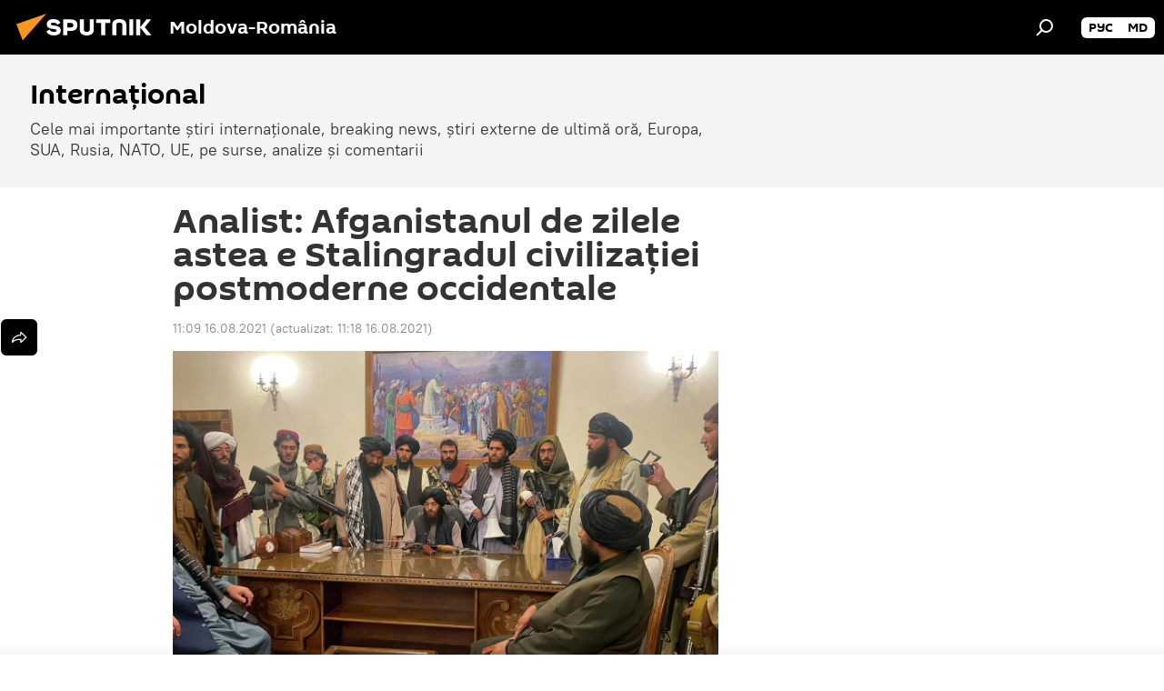

--- FILE ---
content_type: text/html; charset=utf-8
request_url: https://ro.sputniknews.com/20210816/analist-afganistanul-de-zilele-astea-e-stalingradul-civilizatiei-postmoderne-occidentale-43936817.html
body_size: 22787
content:
<!DOCTYPE html><html lang="ro" data-lang="ron" data-charset="" dir="ltr"><head prefix="og: http://ogp.me/ns# fb: http://ogp.me/ns/fb# article: http://ogp.me/ns/article#"><title>Bogdan Duca: Afganistanul de azi e Stalingradul Occidentului</title><meta name="description" content="Teolog și politolog: ”Un popor cu credință și valori va învinge oricând și în orice condiții niște invadatori lipsiți de credințe și valori autentice”."><meta name="keywords" content="sua, afganistan, taliban"><meta http-equiv="X-UA-Compatible" content="IE=edge,chrome=1"><meta http-equiv="Content-Type" content="text/html; charset=utf-8"><meta name="robots" content="index, follow, max-image-preview:large"><meta name="viewport" content="width=device-width, initial-scale=1.0, maximum-scale=1.0, user-scalable=yes"><meta name="HandheldFriendly" content="true"><meta name="MobileOptimzied" content="width"><meta name="referrer" content="always"><meta name="format-detection" content="telephone=no"><meta name="format-detection" content="address=no"><link rel="alternate" type="application/rss+xml" href="https://ro.sputniknews.com/export/rss2/archive/index.xml"><link rel="canonical" href="https://ro.sputniknews.com/20210816/analist-afganistanul-de-zilele-astea-e-stalingradul-civilizatiei-postmoderne-occidentale-43936817.html"><link rel="preload" as="image" href="https://cdnn1.img.md.sputniknews.com/img/07e5/08/10/43933913_0:71:2941:1725_1920x0_80_0_0_5a8c86d80640acb1b6ea900c517ea3a1.jpg.webp" imagesrcset="https://cdnn1.img.md.sputniknews.com/img/07e5/08/10/43933913_0:71:2941:1725_640x0_80_0_0_14b457b089e52e6dbafe15cf88981594.jpg.webp 640w,https://cdnn1.img.md.sputniknews.com/img/07e5/08/10/43933913_0:71:2941:1725_1280x0_80_0_0_cc28d7d95f968a2594f3f1aa385521ad.jpg.webp 1280w,https://cdnn1.img.md.sputniknews.com/img/07e5/08/10/43933913_0:71:2941:1725_1920x0_80_0_0_5a8c86d80640acb1b6ea900c517ea3a1.jpg.webp 1920w"><link rel="preconnect" href="https://cdnn1.img.md.sputniknews.com/images/"><link rel="dns-prefetch" href="https://cdnn1.img.md.sputniknews.com/images/"><link rel="alternate" hreflang="ro" href="https://ro.sputniknews.com/20210816/analist-afganistanul-de-zilele-astea-e-stalingradul-civilizatiei-postmoderne-occidentale-43936817.html"><link rel="alternate" hreflang="x-default" href="https://ro.sputniknews.com/20210816/analist-afganistanul-de-zilele-astea-e-stalingradul-civilizatiei-postmoderne-occidentale-43936817.html"><link rel="apple-touch-icon" sizes="57x57" href="https://cdnn1.img.md.sputniknews.com/i/favicon/favicon-57x57.png"><link rel="apple-touch-icon" sizes="60x60" href="https://cdnn1.img.md.sputniknews.com/i/favicon/favicon-60x60.png"><link rel="apple-touch-icon" sizes="72x72" href="https://cdnn1.img.md.sputniknews.com/i/favicon/favicon-72x72.png"><link rel="apple-touch-icon" sizes="76x76" href="https://cdnn1.img.md.sputniknews.com/i/favicon/favicon-76x76.png"><link rel="apple-touch-icon" sizes="114x114" href="https://cdnn1.img.md.sputniknews.com/i/favicon/favicon-114x114.png"><link rel="apple-touch-icon" sizes="120x120" href="https://cdnn1.img.md.sputniknews.com/i/favicon/favicon-120x120.png"><link rel="apple-touch-icon" sizes="144x144" href="https://cdnn1.img.md.sputniknews.com/i/favicon/favicon-144x144.png"><link rel="apple-touch-icon" sizes="152x152" href="https://cdnn1.img.md.sputniknews.com/i/favicon/favicon-152x152.png"><link rel="apple-touch-icon" sizes="180x180" href="https://cdnn1.img.md.sputniknews.com/i/favicon/favicon-180x180.png"><link rel="icon" type="image/png" sizes="192x192" href="https://cdnn1.img.md.sputniknews.com/i/favicon/favicon-192x192.png"><link rel="icon" type="image/png" sizes="32x32" href="https://cdnn1.img.md.sputniknews.com/i/favicon/favicon-32x32.png"><link rel="icon" type="image/png" sizes="96x96" href="https://cdnn1.img.md.sputniknews.com/i/favicon/favicon-96x96.png"><link rel="icon" type="image/png" sizes="16x16" href="https://cdnn1.img.md.sputniknews.com/i/favicon/favicon-16x16.png"><link rel="manifest" href="/project_data/manifest.json?4"><meta name="msapplication-TileColor" content="#F4F4F4"><meta name="msapplication-TileImage" content="https://cdnn1.img.md.sputniknews.com/i/favicon/favicon-144x144.png"><meta name="theme-color" content="#F4F4F4"><link rel="shortcut icon" href="https://cdnn1.img.md.sputniknews.com/i/favicon/favicon.ico"><meta property="fb:app_id" content="565979577238890"><meta property="fb:pages" content="1244227432255085"><meta name="analytics:lang" content="ron"><meta name="analytics:title" content="Bogdan Duca: Afganistanul de azi e Stalingradul Occidentului"><meta name="analytics:keyw" content="International, geo_SUA, geo_Afganistan, organization_Taliban"><meta name="analytics:rubric" content=""><meta name="analytics:tags" content="Internaţional, SUA, Afganistan, Taliban"><meta name="analytics:site_domain" content="ro.sputniknews.com"><meta name="analytics:article_id" content="43936817"><meta name="analytics:url" content="https://ro.sputniknews.com/20210816/analist-afganistanul-de-zilele-astea-e-stalingradul-civilizatiei-postmoderne-occidentale-43936817.html"><meta name="analytics:p_ts" content="1629101391"><meta name="analytics:author" content="Dragoș  Dumitriu"><meta name="analytics:isscroll" content="0"><meta property="og:url" content="https://ro.sputniknews.com/20210816/analist-afganistanul-de-zilele-astea-e-stalingradul-civilizatiei-postmoderne-occidentale-43936817.html"><meta property="og:title" content="Analist: Afganistanul de zilele astea e Stalingradul civilizației postmoderne occidentale"><meta property="og:description" content="Teolog și politolog: ”Un popor cu credință și valori va învinge oricând și în orice condiții niște invadatori lipsiți de credințe și valori autentice”."><meta property="og:type" content="article"><meta property="og:site_name" content="Sputnik Moldova-România"><meta property="og:locale" content="ro_MD"><meta property="og:image" content="https://cdnn1.img.md.sputniknews.com/img/07e5/08/10/43933913_0:71:2941:1725_2072x0_60_0_0_9409103789893064a0846f8d2c1e7db7.jpg.webp"><meta property="og:image:width" content="2072"><meta name="relap-image" content="https://cdnn1.img.md.sputniknews.com/img/07e5/08/10/43933913_0:71:2941:1725_2072x0_80_0_0_c9e189a63b0a5056c37b086cc90957cd.jpg.webp"><meta name="twitter:card" content="summary_large_image"><meta name="twitter:image" content="https://cdnn1.img.md.sputniknews.com/img/07e5/08/10/43933913_0:71:2941:1725_2072x0_60_0_0_9409103789893064a0846f8d2c1e7db7.jpg.webp"><meta property="article:published_time" content="20210816T1109+0300"><meta property="article:modified_time" content="20210816T1118+0300"><meta property="article:author" content="Dragoș  Dumitriu"><link rel="author" href="https://ro.sputniknews.com/author_dragos_dumitriu/"><meta property="article:section" content="Știri"><meta property="article:tag" content="SUA"><meta property="article:tag" content="Afganistan"><meta property="article:tag" content="Taliban"><meta name="relap-entity-id" content="43936817"><meta property="fb:pages" content="1244227432255085"><link rel="amphtml" href="https://ro.sputniknews.com/amp/20210816/analist-afganistanul-de-zilele-astea-e-stalingradul-civilizatiei-postmoderne-occidentale-43936817.html"><link rel="preload" as="style" onload="this.onload=null;this.rel='stylesheet'" type="text/css" href="https://cdnn1.img.md.sputniknews.com/css/libs/fonts.min.css?911eb65935"><link rel="stylesheet" type="text/css" href="https://cdnn1.img.md.sputniknews.com/css/common.min.css?9149894256"><link rel="stylesheet" type="text/css" href="https://cdnn1.img.md.sputniknews.com/css/article.min.css?913fe17605"><script src="https://cdnn1.img.md.sputniknews.com/min/js/dist/head.js?9c9052ef3"></script><script data-iub-purposes="1">var _paq = _paq || []; (function() {var stackDomain = window.location.hostname.split('.').reverse();var domain = stackDomain[1] + '.' + stackDomain[0];_paq.push(['setCDNMask', new RegExp('cdn(\\w+).img.'+domain)]); _paq.push(['setSiteId', 'sputnik_md']); _paq.push(['trackPageView']); _paq.push(['enableLinkTracking']); var d=document, g=d.createElement('script'), s=d.getElementsByTagName('script')[0]; g.type='text/javascript'; g.defer=true; g.async=true; g.src='//a.sputniknews.com/js/sputnik.js'; s.parentNode.insertBefore(g,s); } )();</script><script type="text/javascript" src="https://cdnn1.img.md.sputniknews.com/min/js/libs/banners/adfx.loader.bind.js?98d724fe2"></script><script>
                (window.yaContextCb = window.yaContextCb || []).push(() => {
                    replaceOriginalAdFoxMethods();
                    window.Ya.adfoxCode.hbCallbacks = window.Ya.adfoxCode.hbCallbacks || [];
                })
            </script><!--В <head> сайта один раз добавьте код загрузчика-->
<script>window.yaContextCb = window.yaContextCb || []</script>
<script src="https://yandex.ru/ads/system/context.js" async></script><script>var endlessScrollFirst = 43936817; var endlessScrollUrl = '/services/article/infinity/'; var endlessScrollAlgorithm = ''; var endlessScrollQueue = [60122689, 60120510, 60073829, 60046531, 60039966, 59980350, 59978923, 59949126, 59946120, 59945929, 59733207, 59686929, 59602564, 59597663, 59573548];</script><script>var endlessScrollFirst = 43936817; var endlessScrollUrl = '/services/article/infinity/'; var endlessScrollAlgorithm = ''; var endlessScrollQueue = [60122689, 60120510, 60073829, 60046531, 60039966, 59980350, 59978923, 59949126, 59946120, 59945929, 59733207, 59686929, 59602564, 59597663, 59573548];</script></head><body id="body" data-ab="a" data-emoji="0" class="site_md m-page-article "><div class="schema_org" itemscope="itemscope" itemtype="https://schema.org/WebSite"><meta itemprop="name" content="Sputnik Moldova-România"><meta itemprop="alternateName" content="Sputnik Moldova-România"><meta itemprop="description" content="Știri de ultimă oră din România și din lume, știri pe surse interne și știri oficiale, externe legate de Rusia, UE, SUA, NATO – pe Sputnik ro"><a itemprop="url" href="https://ro.sputniknews.com" title="Sputnik Moldova-România"> </a><meta itemprop="image" content="https://ro.sputniknews.com/i/logo/logo.png"></div><ul class="schema_org" itemscope="itemscope" itemtype="http://schema.org/BreadcrumbList"><li itemprop="itemListElement" itemscope="itemscope" itemtype="http://schema.org/ListItem"><meta itemprop="name" content="Sputnik Moldova-România"><meta itemprop="position" content="1"><meta itemprop="item" content="https://ro.sputniknews.com"><a itemprop="url" href="https://ro.sputniknews.com" title="Sputnik Moldova-România"> </a></li><li itemprop="itemListElement" itemscope="itemscope" itemtype="http://schema.org/ListItem"><meta itemprop="name" content="Știri"><meta itemprop="position" content="2"><meta itemprop="item" content="https://ro.sputniknews.com/20210816/"><a itemprop="url" href="https://ro.sputniknews.com/20210816/" title="Știri"> </a></li><li itemprop="itemListElement" itemscope="itemscope" itemtype="http://schema.org/ListItem"><meta itemprop="name" content="Analist: Afganistanul de zilele astea e Stalingradul civilizației postmoderne occidentale"><meta itemprop="position" content="3"><meta itemprop="item" content="https://ro.sputniknews.com/20210816/analist-afganistanul-de-zilele-astea-e-stalingradul-civilizatiei-postmoderne-occidentale-43936817.html"><a itemprop="url" href="https://ro.sputniknews.com/20210816/analist-afganistanul-de-zilele-astea-e-stalingradul-civilizatiei-postmoderne-occidentale-43936817.html" title="Analist: Afganistanul de zilele astea e Stalingradul civilizației postmoderne occidentale"> </a></li></ul><div class="container"><div class="banner m-before-header m-article-desktop" data-position="article_desktop_header" data-infinity="1"><aside class="banner__content"><iframe class="relap-runtime-iframe" style="position:absolute;top:-9999px;left:-9999px;visibility:hidden;" srcdoc="<script src='https://relap.io/v7/relap.js' data-relap-token='HvaPHeJmpVila25r'></script>"></iframe>

<!--AdFox START-->
<!--riaru-->
<!--Площадка: md.sputniknews.ru / * / *-->
<!--Тип баннера: 100%x-->
<!--Расположение: 38323_r-bn23-х120-desk-->
<div id="adfox_article_desk100_120-1_1"></div>
<script>
    window.yaContextCb.push(()=>{
        Ya.adfoxCode.create({
            ownerId: 249922,
        containerId: 'adfox_article_desk100_120-1_1',
            params: {
                pp: 'bqot',
            ps: 'ckbh',
            p2: 'fluh',
            puid1: '',
            puid2: '',
            puid3: '',
            puid4: 'International:geo_SUA:geo_Afganistan:organization_Taliban',
            puid5: ''
            }
        })
    })
</script></aside></div><div class="banner m-before-header m-article-mobile" data-position="article_mobile_header" data-infinity="1"><aside class="banner__content"><!--AdFox START-->
<!--riaru-->
<!--Площадка: md.sputniknews.ru / * / *-->
<!--Тип баннера: 100%x-->
<!--Расположение: 38328_r-bn28-х100-mob-->
<div id="adfox_article_mob-1-100-300_1"></div>
<script>
    window.yaContextCb.push(()=>{
        Ya.adfoxCode.create({
            ownerId: 249922,
        containerId: 'adfox_article_mob-1-100-300_1',
            params: {
                pp: 'bqov',
            ps: 'ckbh',
            p2: 'fluh',
            puid1: '',
            puid2: '',
            puid3: '',
            puid4: 'International:geo_SUA:geo_Afganistan:organization_Taliban',
            puid5: ''
            }
        })
    })
</script></aside></div></div><div class="page" id="page"><div id="alerts"><script type="text/template" id="alertAfterRegisterTemplate">
                    
                        <div class="auth-alert m-hidden" id="alertAfterRegister">
                            <div class="auth-alert__text">
                                <%- data.success_title %> <br />
                                <%- data.success_email_1 %>
                                <span class="m-email"></span>
                                <%- data.success_email_2 %>
                            </div>
                            <div class="auth-alert__btn">
                                <button class="form__btn m-min m-black confirmEmail">
                                    <%- data.send %>
                                </button>
                            </div>
                        </div>
                    
                </script><script type="text/template" id="alertAfterRegisterNotifyTemplate">
                    
                        <div class="auth-alert" id="alertAfterRegisterNotify">
                            <div class="auth-alert__text">
                                <%- data.golink_1 %>
                                <span class="m-email">
                                    <%- user.mail %>
                                </span>
                                <%- data.golink_2 %>
                            </div>
                            <% if (user.registerConfirmCount <= 2 ) {%>
                                <div class="auth-alert__btn">
                                    <button class="form__btn m-min m-black confirmEmail">
                                        <%- data.send %>
                                    </button>
                                </div>
                            <% } %>
                        </div>
                    
                </script></div><div class="anchor" id="anchor"><div class="header " id="header"><div class="m-relative"><div class="container m-header"><div class="header__wrap"><div class="header__name"><div class="header__logo"><a href="/" title="Sputnik Moldova-România"><svg xmlns="http://www.w3.org/2000/svg" width="176" height="44" viewBox="0 0 176 44" fill="none"><path class="chunk_1" fill-rule="evenodd" clip-rule="evenodd" d="M45.8073 18.3817C45.8073 19.5397 47.1661 19.8409 49.3281 20.0417C54.1074 20.4946 56.8251 21.9539 56.8461 25.3743C56.8461 28.7457 54.2802 30.9568 48.9989 30.9568C44.773 30.9568 42.1067 29.1496 41 26.5814L44.4695 24.5688C45.3754 25.9277 46.5334 27.0343 49.4005 27.0343C51.3127 27.0343 52.319 26.4296 52.319 25.5751C52.319 24.5665 51.6139 24.2163 48.3942 23.866C43.7037 23.3617 41.3899 22.0029 41.3899 18.5824C41.3899 15.9675 43.3511 13 48.9359 13C52.9611 13 55.6274 14.8095 56.4305 17.1746L53.1105 19.1358C53.0877 19.1012 53.0646 19.0657 53.041 19.0295C52.4828 18.1733 51.6672 16.9224 48.6744 16.9224C46.914 16.9224 45.8073 17.4758 45.8073 18.3817ZM67.4834 13.3526H59.5918V30.707H64.0279V26.0794H67.4484C72.1179 26.0794 75.0948 24.319 75.0948 19.6401C75.0854 15.3138 72.6199 13.3526 67.4834 13.3526ZM67.4834 22.206H64.0186V17.226H67.4834C69.8975 17.226 70.654 18.0291 70.654 19.6891C70.6587 21.6527 69.6524 22.206 67.4834 22.206ZM88.6994 24.7206C88.6994 26.2289 87.4924 27.0857 85.3794 27.0857C83.3178 27.0857 82.1597 26.2289 82.1597 24.7206V13.3526H77.7236V25.0264C77.7236 28.6477 80.7425 30.9615 85.4704 30.9615C89.9999 30.9615 93.1168 28.8601 93.1168 25.0264V13.3526H88.6808L88.6994 24.7206ZM136.583 13.3526H132.159V30.7023H136.583V13.3526ZM156.097 13.3526L149.215 21.9235L156.45 30.707H151.066L144.276 22.4559V30.707H139.85V13.3526H144.276V21.8021L151.066 13.3526H156.097ZM95.6874 17.226H101.221V30.707H105.648V17.226H111.181V13.3526H95.6874V17.226ZM113.49 18.7342C113.49 15.2134 116.458 13 121.085 13C125.715 13 128.888 15.0616 128.902 18.7342V30.707H124.466V18.935C124.466 17.6789 123.259 16.8734 121.146 16.8734C119.094 16.8734 117.926 17.6789 117.926 18.935V30.707H113.49V18.7342Z" fill="white"></path><path class="chunk_2" d="M41 7L14.8979 36.5862L8 18.431L41 7Z" fill="#F8961D"></path></svg></a></div><div class="header__project"><span class="header__project-title">Moldova-România</span></div></div><div class="header__controls" data-nosnippet=""><div class="share m-header" data-id="43936817" data-url="https://ro.sputniknews.com/20210816/analist-afganistanul-de-zilele-astea-e-stalingradul-civilizatiei-postmoderne-occidentale-43936817.html" data-title="Analist: Afganistanul de zilele astea e Stalingradul civilizației postmoderne occidentale"></div><div class="header__menu"><span class="header__menu-item" data-modal-open="search"><svg class="svg-icon"><use xmlns:xlink="http://www.w3.org/1999/xlink" xlink:href="/i/sprites/package/inline.svg?63#search"></use></svg></span></div><div class="switcher m-double"><div class="switcher__label"><span class="switcher__title"></span><span class="switcher__icon"><svg class="svg-icon"><use xmlns:xlink="http://www.w3.org/1999/xlink" xlink:href="/i/sprites/package/inline.svg?63#arrowDown"></use></svg></span></div><div class="switcher__dropdown"><div translate="no" class="notranslate"><div class="switcher__list"><a href="https://md.sputniknews.ru/" class="switcher__link"><span class="switcher__project">Sputnik Молдова</span><span class="switcher__abbr" data-abbr="рус">рус</span></a><a href="https://md.sputniknews.com/" class="switcher__link"><span class="switcher__project">Sputnik Moldova</span><span class="switcher__abbr" data-abbr="md">md</span></a></div></div></div></div></div></div></div></div></div></div><script>var GLOBAL = GLOBAL || {}; GLOBAL.translate = {}; GLOBAL.rtl = 0; GLOBAL.lang = "ron"; GLOBAL.design = "md"; GLOBAL.charset = ""; GLOBAL.project = "sputnik_md"; GLOBAL.htmlCache = 1; GLOBAL.translate.search = {}; GLOBAL.translate.search.notFound = "Nu a fost găsit nimic"; GLOBAL.translate.search.stringLenght = "Introduceți mai multe litere pentru căutare"; GLOBAL.www = "https://ro.sputniknews.com"; GLOBAL.seo = {}; GLOBAL.seo.title = ""; GLOBAL.seo.keywords = ""; GLOBAL.seo.description = ""; GLOBAL.sock = {}; GLOBAL.sock.server = "https://cm.sputniknews.com/chat"; GLOBAL.sock.lang = "ron"; GLOBAL.sock.project = "sputnik_md"; GLOBAL.social = {}; GLOBAL.social.fbID = "565979577238890"; GLOBAL.share = [ { name: 'twitter', mobile: false },{ name: 'odnoklassniki', mobile: false },{ name: 'telegram', mobile: false },{ name: 'whatsapp', mobile: false },{ name: 'messenger', mobile: true } ]; GLOBAL.csrf_token = ''; GLOBAL.search = {}; GLOBAL.auth = {}; GLOBAL.auth.status = 'error'; GLOBAL.auth.provider = ''; GLOBAL.auth.twitter = '/id/twitter/request/'; GLOBAL.auth.facebook = '/id/facebook/request/'; GLOBAL.auth.vkontakte = '/id/vkontakte/request/'; GLOBAL.auth.google = '/id/google/request/'; GLOBAL.auth.ok = '/id/ok/request/'; GLOBAL.auth.apple = '/id/apple/request/'; GLOBAL.auth.moderator = ''; GLOBAL.user = {}; GLOBAL.user.id = ""; GLOBAL.user.emailActive = ""; GLOBAL.user.registerConfirmCount = 0; GLOBAL.article = GLOBAL.article || {}; GLOBAL.article.id = 43936817; GLOBAL.article.chat_expired = !!1; GLOBAL.chat = GLOBAL.chat || {}; GLOBAL.chat.show = !!1; GLOBAL.locale = {"convertDate":{"yesterday":"Ieri","hours":{"nominative":"%{s} \u043c\u0438\u043d\u0443\u0442\u0443 \u043d\u0430\u0437\u0430\u0434","genitive":"%{s} \u043c\u0438\u043d\u0443\u0442\u044b \u043d\u0430\u0437\u0430\u0434"},"minutes":{"nominative":"%{s} \u0447\u0430\u0441 \u043d\u0430\u0437\u0430\u0434","genitive":"%{s} \u0447\u0430\u0441\u0430 \u043d\u0430\u0437\u0430\u0434"}},"js_templates":{"unread":"\u041d\u0435\u043f\u0440\u043e\u0447\u0438\u0442\u0430\u043d\u043d\u044b\u0435","you":"\u0412\u044b","author":"\u0430\u0432\u0442\u043e\u0440","report":"\u041f\u043e\u0436\u0430\u043b\u043e\u0432\u0430\u0442\u044c\u0441\u044f","reply":"\u041e\u0442\u0432\u0435\u0442\u0438\u0442\u044c","block":"\u0417\u0430\u0431\u043b\u043e\u043a\u0438\u0440\u043e\u0432\u0430\u0442\u044c","remove":"\u0423\u0434\u0430\u043b\u0438\u0442\u044c","closeall":"\u0417\u0430\u043a\u0440\u044b\u0442\u044c \u0432\u0441\u0435","notifications":"Notificaciones","disable_twelve":"\u041e\u0442\u043a\u043b\u044e\u0447\u0438\u0442\u044c \u043d\u0430 12 \u0447\u0430\u0441\u043e\u0432","new_message":"\u041d\u043e\u0432\u043e\u0435 \u0441\u043e\u043e\u0431\u0449\u0435\u043d\u0438\u0435 \u043e\u0442sputniknews.ru","acc_block":"\u0412\u0430\u0448 \u0430\u043a\u043a\u0430\u0443\u043d\u0442 \u0437\u0430\u0431\u043b\u043e\u043a\u0438\u0440\u043e\u0432\u0430\u043d \u0430\u0434\u043c\u0438\u043d\u0438\u0441\u0442\u0440\u0430\u0442\u043e\u0440\u043e\u043c \u0441\u0430\u0439\u0442\u0430","acc_unblock":"\u0412\u0430\u0448 \u0430\u043a\u043a\u0430\u0443\u043d\u0442 \u0440\u0430\u0437\u0431\u043b\u043e\u043a\u0438\u0440\u043e\u0432\u0430\u043d \u0430\u0434\u043c\u0438\u043d\u0438\u0441\u0442\u0440\u0430\u0442\u043e\u0440\u043e\u043c \u0441\u0430\u0439\u0442\u0430","you_subscribe_1":"\u0412\u044b \u043f\u043e\u0434\u043f\u0438\u0441\u0430\u043d\u044b \u043d\u0430 \u0442\u0435\u043c\u0443 ","you_subscribe_2":"\u0423\u043f\u0440\u0430\u0432\u043b\u044f\u0442\u044c \u0441\u0432\u043e\u0438\u043c\u0438 \u043f\u043e\u0434\u043f\u0438\u0441\u043a\u0430\u043c\u0438 \u0432\u044b \u043c\u043e\u0436\u0435\u0442\u0435 \u0432 \u043b\u0438\u0447\u043d\u043e\u043c \u043a\u0430\u0431\u0438\u043d\u0435\u0442\u0435","you_received_warning_1":"\u0412\u044b \u043f\u043e\u043b\u0443\u0447\u0438\u043b\u0438 ","you_received_warning_2":" \u043f\u0440\u0435\u0434\u0443\u043f\u0440\u0435\u0436\u0434\u0435\u043d\u0438\u0435. \u0423\u0432\u0430\u0436\u0430\u0439\u0442\u0435 \u0434\u0440\u0443\u0433\u0438\u0445 \u0443\u0447\u0430\u0441\u0442\u043d\u0438\u043a\u043e\u0432 \u0438 \u043d\u0435 \u043d\u0430\u0440\u0443\u0448\u0430\u0439\u0442\u0435 \u043f\u0440\u0430\u0432\u0438\u043b\u0430 \u043a\u043e\u043c\u043c\u0435\u043d\u0442\u0438\u0440\u043e\u0432\u0430\u043d\u0438\u044f. \u041f\u043e\u0441\u043b\u0435 \u0442\u0440\u0435\u0442\u044c\u0435\u0433\u043e \u043d\u0430\u0440\u0443\u0448\u0435\u043d\u0438\u044f \u0432\u044b \u0431\u0443\u0434\u0435\u0442\u0435 \u0437\u0430\u0431\u043b\u043e\u043a\u0438\u0440\u043e\u0432\u0430\u043d\u044b \u043d\u0430 12 \u0447\u0430\u0441\u043e\u0432.","block_time":"\u0421\u0440\u043e\u043a \u0431\u043b\u043e\u043a\u0438\u0440\u043e\u0432\u043a\u0438: ","hours":" \u0447\u0430\u0441\u043e\u0432","forever":"\u043d\u0430\u0432\u0441\u0435\u0433\u0434\u0430","feedback":"\u0421\u0432\u044f\u0437\u0430\u0442\u044c\u0441\u044f","my_subscriptions":"\u041c\u043e\u0438 \u043f\u043e\u0434\u043f\u0438\u0441\u043a\u0438","rules":"\u041f\u0440\u0430\u0432\u0438\u043b\u0430 \u043a\u043e\u043c\u043c\u0435\u043d\u0442\u0438\u0440\u043e\u0432\u0430\u043d\u0438\u044f \u043c\u0430\u0442\u0435\u0440\u0438\u0430\u043b\u043e\u0432","chat":"\u0427\u0430\u0442: ","chat_new_messages":"\u041d\u043e\u0432\u044b\u0435 \u0441\u043e\u043e\u0431\u0449\u0435\u043d\u0438\u044f \u0432 \u0447\u0430\u0442\u0435","chat_moder_remove_1":"\u0412\u0430\u0448\u0435 \u0441\u043e\u043e\u0431\u0449\u0435\u043d\u0438\u0435 ","chat_moder_remove_2":" \u0431\u044b\u043b\u043e \u0443\u0434\u0430\u043b\u0435\u043d\u043e \u0430\u0434\u043c\u0438\u043d\u0438\u0441\u0442\u0440\u0430\u0442\u043e\u0440\u043e\u043c","chat_close_time_1":"\u0412 \u0447\u0430\u0442\u0435 \u043d\u0438\u043a\u0442\u043e \u043d\u0435 \u043f\u0438\u0441\u0430\u043b \u0431\u043e\u043b\u044c\u0448\u0435 12 \u0447\u0430\u0441\u043e\u0432, \u043e\u043d \u0437\u0430\u043a\u0440\u043e\u0435\u0442\u0441\u044f \u0447\u0435\u0440\u0435\u0437 ","chat_close_time_2":" \u0447\u0430\u0441\u043e\u0432","chat_new_emoji_1":"\u041d\u043e\u0432\u044b\u0435 \u0440\u0435\u0430\u043a\u0446\u0438\u0438 ","chat_new_emoji_2":" \u0432\u0430\u0448\u0435\u043c\u0443 \u0441\u043e\u043e\u0431\u0449\u0435\u043d\u0438\u044e ","chat_message_reply_1":"\u041d\u0430 \u0432\u0430\u0448 \u043a\u043e\u043c\u043c\u0435\u043d\u0442\u0430\u0440\u0438\u0439 ","chat_message_reply_2":" \u043e\u0442\u0432\u0435\u0442\u0438\u043b \u043f\u043e\u043b\u044c\u0437\u043e\u0432\u0430\u0442\u0435\u043b\u044c ","emoji_1":"\u00cemi place","emoji_2":"Z\u00e2mbet","emoji_3":"Mirare","emoji_4":"Triste\u021be","emoji_5":"Revolt\u0103tor","emoji_6":"Nu-mi place","site_subscribe_podcast":{"success":"\u0421\u043f\u0430\u0441\u0438\u0431\u043e, \u0432\u044b \u043f\u043e\u0434\u043f\u0438\u0441\u0430\u043d\u044b \u043d\u0430 \u0440\u0430\u0441\u0441\u044b\u043b\u043a\u0443! \u041d\u0430\u0441\u0442\u0440\u043e\u0438\u0442\u044c \u0438\u043b\u0438 \u043e\u0442\u043c\u0435\u043d\u0438\u0442\u044c \u043f\u043e\u0434\u043f\u0438\u0441\u043a\u0443 \u043c\u043e\u0436\u043d\u043e \u0432 \u043b\u0438\u0447\u043d\u043e\u043c \u043a\u0430\u0431\u0438\u043d\u0435\u0442\u0435","subscribed":"\u0412\u044b \u0443\u0436\u0435 \u043f\u043e\u0434\u043f\u0438\u0441\u0430\u043d\u044b \u043d\u0430 \u044d\u0442\u0443 \u0440\u0430\u0441\u0441\u044b\u043b\u043a\u0443","error":"\u041f\u0440\u043e\u0438\u0437\u043e\u0448\u043b\u0430 \u043d\u0435\u043f\u0440\u0435\u0434\u0432\u0438\u0434\u0435\u043d\u043d\u0430\u044f \u043e\u0448\u0438\u0431\u043a\u0430. \u041f\u043e\u0436\u0430\u043b\u0443\u0439\u0441\u0442\u0430, \u043f\u043e\u0432\u0442\u043e\u0440\u0438\u0442\u0435 \u043f\u043e\u043f\u044b\u0442\u043a\u0443 \u043f\u043e\u0437\u0436\u0435"}},"smartcaptcha":{"site_key":"ysc1_Zf0zfLRI3tRHYHJpbX6EjjBcG1AhG9LV0dmZQfJu8ba04c1b"}}; GLOBAL = {...GLOBAL, ...{"subscribe":{"email":"Introduce\u021bi adresa de e-mail","button":"Abonare","send":"Mul\u021bumim, v-a fost expediat un e-mail cu link pentru confirmarea abon\u0103rii","subscribe":"Mul\u021bumim, sunte\u021bi abonat la newsletter! Pute\u021bi configura sau anula abonamentul \u00een cabinetul personal","confirm":"Sunte\u021bi deja abonat la acest newsletter","registration":{"@attributes":{"button":"\u0417\u0430\u0440\u0435\u0433\u0438\u0441\u0442\u0440\u0438\u0440\u043e\u0432\u0430\u0442\u044c\u0441\u044f"}},"social":{"@attributes":{"count":"11"},"comment":[{},{}],"item":[{"@attributes":{"type":"yt","title":"YouTube"}},{"@attributes":{"type":"sc","title":"SoundCloud"}},{"@attributes":{"type":"ok","title":"odnoklassniki"}},{"@attributes":{"type":"tw","title":"twitter"}},{"@attributes":{"type":"tam","title":"tamtam"}},{"@attributes":{"type":"vk","title":"vkontakte"}},{"@attributes":{"type":"tg","title":"telegram"}},{"@attributes":{"type":"yd","title":"yandex dzen"}},{"@attributes":{"type":"vb","title":"viber"}}]}}}}; GLOBAL.js = {}; GLOBAL.js.videoplayer = "https://cdnn1.img.md.sputniknews.com/min/js/dist/videoplayer.js?9651130d6"; GLOBAL.userpic = "/userpic/"; GLOBAL.gmt = ""; GLOBAL.tz = "+0200"; GLOBAL.projectList = [ { title: 'Internațional', country: [ { title: 'Engleză', url: 'https://sputnikglobe.com', flag: 'flags-INT', lang: 'International', lang2: 'English' }, ] }, { title: 'Orientul Mijlociu', country: [ { title: 'Arabă', url: 'https://sarabic.ae/', flag: 'flags-INT', lang: 'Sputnik عربي', lang2: 'Arabic' }, { title: 'Turcă', url: 'https://anlatilaninotesi.com.tr/', flag: 'flags-TUR', lang: 'Türkiye', lang2: 'Türkçe' }, { title: 'Farsi', url: 'https://spnfa.ir/', flag: 'flags-INT', lang: 'Sputnik ایران', lang2: 'Persian' }, { title: 'Dari', url: 'https://sputnik.af/', flag: 'flags-INT', lang: 'Sputnik افغانستان', lang2: 'Dari' }, ] }, { title: 'America Latină', country: [ { title: 'Spaniolă', url: 'https://noticiaslatam.lat/', flag: 'flags-INT', lang: 'Mundo', lang2: 'Español' }, { title: 'Portugheză', url: 'https://noticiabrasil.net.br/', flag: 'flags-BRA', lang: 'Brasil', lang2: 'Português' }, ] }, { title: 'Asia de Sud', country: [ { title: 'Hindi', url: 'https://hindi.sputniknews.in', flag: 'flags-IND', lang: 'भारत', lang2: 'हिंदी' }, { title: 'Engleză', url: 'https://sputniknews.in', flag: 'flags-IND', lang: 'India', lang2: 'English' }, ] }, { title: 'Asia de Est și de Sud-Est', country: [ { title: 'Vietnameză', url: 'https://kevesko.vn/', flag: 'flags-VNM', lang: 'Việt Nam', lang2: 'Tiếng Việt' }, { title: 'Japoneză', url: 'https://sputniknews.jp/', flag: 'flags-JPN', lang: '日本', lang2: '日本語' }, { title: 'Chineză', url: 'https://sputniknews.cn/', flag: 'flags-CHN', lang: '中国', lang2: '中文' }, ] }, { title: 'Asia Centrală', country: [ { title: 'Cazahă', url: 'https://sputnik.kz/', flag: 'flags-KAZ', lang: 'Қазақстан', lang2: 'Қазақ тілі' }, { title: 'Kirghiză', url: 'https://sputnik.kg/', flag: 'flags-KGZ', lang: 'Кыргызстан', lang2: 'Кыргызча' }, { title: 'Uzbecă', url: 'https://oz.sputniknews.uz/', flag: 'flags-UZB', lang: 'Oʻzbekiston', lang2: 'Ўзбекча' }, { title: 'Tadjică', url: 'https://sputnik.tj/', flag: 'flags-TJK', lang: 'Тоҷикистон', lang2: 'Тоҷикӣ' }, ] }, { title: 'Africa', country: [ { title: 'Franceză', url: 'https://fr.sputniknews.africa/', flag: 'flags-INT', lang: 'Afrique', lang2: 'Français' }, { title: 'Engleză', url: 'https://en.sputniknews.africa', flag: 'flags-INT', lang: 'Africa', lang2: 'English' }, ] }, { title: 'Caucaz', country: [ { title: 'Armeană', url: 'https://arm.sputniknews.ru/', flag: 'flags-ARM', lang: 'Արմենիա', lang2: 'Հայերեն' }, { title: 'Abhază', url: 'https://sputnik-abkhazia.info/', flag: 'flags-ABH', lang: 'Аҧсны', lang2: 'Аҧсышәала' }, { title: 'Osetă', url: 'https://sputnik-ossetia.com/', flag: 'flags-OST', lang: 'Хуссар Ирыстон', lang2: 'Иронау' }, { title: 'Georgiană', url: 'https://sputnik-georgia.com/', flag: 'flags-GEO', lang: 'საქართველო', lang2: 'ქართული' }, { title: 'Azeră', url: 'https://sputnik.az/', flag: 'flags-AZE', lang: 'Azərbaycan', lang2: 'Аzərbaycanca' }, ] }, { title: 'Europa', country: [ { title: 'Sârbă', url: 'https://sputnikportal.rs/', flag: 'flags-SRB', lang: 'Србиjа', lang2: 'Српски' }, { title: 'Rusă', url: 'https://lv.sputniknews.ru/', flag: 'flags-LVA', lang: 'Latvija', lang2: 'Русский' }, { title: 'Rusă', url: 'https://lt.sputniknews.ru/', flag: 'flags-LTU', lang: 'Lietuva', lang2: 'Русский' }, { title: 'Moldovenească', url: 'https://md.sputniknews.com/', flag: 'flags-MDA', lang: 'Moldova', lang2: 'Moldovenească' }, { title: 'Belarusă', url: 'https://bel.sputnik.by/', flag: 'flags-BLR', lang: 'Беларусь', lang2: 'Беларускi' } ] }, ];</script><div class="wrapper" id="endless" data-infinity-max-count="2"><div class="endless__item " data-infinity="1" data-supertag="1" data-remove-fat="0" data-advertisement-project="0" data-remove-advertisement="0" data-id="43936817" data-date="20210816" data-endless="1" data-domain="ro.sputniknews.com" data-project="sputnik_md" data-url="/20210816/analist-afganistanul-de-zilele-astea-e-stalingradul-civilizatiei-postmoderne-occidentale-43936817.html" data-full-url="https://ro.sputniknews.com/20210816/analist-afganistanul-de-zilele-astea-e-stalingradul-civilizatiei-postmoderne-occidentale-43936817.html" data-title="Analist: Afganistanul de zilele astea e Stalingradul civilizației postmoderne occidentale" data-published="2021-08-16T11:09+0300" data-text-length="4345" data-keywords="sua, afganistan, taliban" data-author="Dragoș  Dumitriu" data-analytics-keyw="International, geo_SUA, geo_Afganistan, organization_Taliban" data-analytics-rubric="" data-analytics-tags="Internaţional, SUA, Afganistan, Taliban" data-article-show="" data-chat-expired="" data-pts="1629101391" data-article-type="article" data-is-scroll="1" data-head-title="Analist: Afganistanul de zilele astea e Stalingradul civilizației postmoderne occidentale - Sputnik Moldova-România, 16.08.2021"><a href="/International/" class="container article__supertag-header m-International " title="Internaţional"><div class="article__supertag-header-align"><div class="article__supertag-header-title">Internaţional</div><div class="article__supertag-header-announce">Cele mai importante știri internaționale, breaking news, știri externe de ultimă oră, Europa, SUA, Rusia, NATO, UE, pe surse, analize și comentarii</div></div></a><div class="container m-content"><div class="layout"><div class="article "><div class="article__meta" itemscope="" itemtype="https://schema.org/Article"><div itemprop="mainEntityOfPage">https://ro.sputniknews.com/20210816/analist-afganistanul-de-zilele-astea-e-stalingradul-civilizatiei-postmoderne-occidentale-43936817.html</div><a itemprop="url" href="https://ro.sputniknews.com/20210816/analist-afganistanul-de-zilele-astea-e-stalingradul-civilizatiei-postmoderne-occidentale-43936817.html" title="Analist: Afganistanul de zilele astea e Stalingradul civilizației postmoderne occidentale"></a><div itemprop="headline">Analist: Afganistanul de zilele astea e Stalingradul civilizației postmoderne occidentale</div><div itemprop="name">Analist: Afganistanul de zilele astea e Stalingradul civilizației postmoderne occidentale</div><div itemprop="alternateName">Sputnik Moldova-România</div><div itemprop="description">Teolog și politolog: ”Un popor cu credință și valori va învinge oricând și în orice condiții niște invadatori lipsiți de credințe și valori autentice”.</div><div itemprop="datePublished">2021-08-16T11:09+0300</div><div itemprop="dateCreated">2021-08-16T11:09+0300</div><div itemprop="dateModified">2021-08-16T11:18+0300</div><div itemprop="articleSection">internaţional</div><div itemprop="articleSection">sua</div><div itemprop="articleSection">afganistan</div><div itemprop="articleSection">taliban</div><div itemprop="associatedMedia">https://cdnn1.img.md.sputniknews.com/img/07e5/08/10/43933913_0:71:2941:1725_1920x0_80_0_0_5a8c86d80640acb1b6ea900c517ea3a1.jpg.webp</div><div itemprop="articleBody">BUCUREȘTI, 16 aug – Sputnik. Cunoscutul teolog și politolog Bogdan Duca a scris o analiză cu totul aparte despre evenimentele din Afganistan, dintr-o perspectivă istorică, dar și a schimbărilor care par avea loc în perioada actuală, marcată de desființarea multor repere și tentative de rescrierea a realității.Rezumând , opinia lui Duca este că ”SUA, UE, România, nu au cum să supraviețuiască istoric atâta timp cât și-au pierdut vlaga, cât s-au lăsat dominate de ideologii slabe, de imbecilități homosexuale și gender, sunt atât de fragile intelectual încât au colapsat cu toate valorile lor în fața unei pneumonii”.Așa că și acum Bogdan Duca spune că ”În câțiva ani se va prăbuși totul”. Dar, subliniază analistul și teologul – ”Cine știe însă ce va mai urma?”.Bogdan Duca scrisese inițial o analiză plecând de la faptul că ”talibanii au fost tot timpul livrați de către propagandă ca fiind niște fundamentaliști respinși chiar de către societatea afgană”.”Aceasta înseamnă că talibanii nu doar că nu sunt o minoritate marginală și radicală (cum era ISIS-ul) ci înseamnă că sunt expresia voinței societății afgane”, concluzionează Duca, subliniind că  americanii și ”aliații” lor au avut la dispoziție 20 de ani ca să lichideze mișcarea talibană – ”Or dacă această mișcare ar fi fost un delir fundamentalist impopular, cum spunea propaganda NATO, ar fi dispărut nu doar sub lovituri militare ci și datorită degradării biologice”.Întrebare logică: ”Ar fi fost acest lucru posibil dacă talibanii nu reprezentau națiunea afgană mult mai bine decât autoritățile marionetă puse de ocupantul american?”. Răsăunsul, la fel de logic – ”Evident că nu”.În fapt, ”rapida eliberare - căci acesta este termenul - a Afganistanului” realizată de talibani arată că ”locuitorii nu receptează pe talibani ca dușmani”, scrie Duca, subliniind că ”mai arată și că marionetele guvernamentale colaboraționiste cu SUA nu se bucură de susținerea societății”.O altă observație importantă: arată cumva asta că ”talibanii ar fi buni”?Dar… pentru că există acest ”dar” pe care Occidentul nu îl ia în seamă când se referă la Orient: ”Dar reacția societății arată că alternativa care a fost timp de 20 de ani la ei - ocupantul american și ”aliații” acestuia, structurile colaboraționiste afgane - au fost mult mai răi decât talibanii, mult mai incapabili să atingă sufletul afgan, decât o fac luptătorii religioși”.Teologul creștin subliniază: ”Repet. 20 de ani oamenii aceștia au fost atacați, vânați, bombardați de cea mai puternică armată din lume - tehnologia militară de ultimă generație a fost folosită împotriva lor”.Pe de altă parte, originalul analist politic consideră că ”lecția talibană este importantă și pentru noi”. Adică:”Dușmanul poate avea tehnologia de ultimă generație, poate avea toată propaganda la dispoziție ca să încerce să te demonizeze în fel și chip - însă dacă ai credință cât un bob de muștar, poți muta și munții”, scrie Bogdan Duca.Sau, reiau ceea ce scria Bogdan Duca la început: ”Un popor cu credință și valori va învinge oricând și în orice condiții niște invadatori lipsiți de credințe și valori autentice”.</div><div itemprop="citation">https://ro.sputniknews.com/20210816/morti-pe-aeroportul-kabul---americanii-au-tras-in-propriii-aliati---video--43933735.html</div><div itemprop="citation">https://ro.sputniknews.com/20210816/zi-importanta-pentru-linistea-lumii--se-incearca-repararea-efectelor-actiunilor-sua-43933249.html</div><div itemprop="contentLocation">sua</div><div itemprop="contentLocation">afganistan</div><div itemprop="copyrightHolder" itemscope="" itemtype="http://schema.org/Organization"><div itemprop="name">Sputnik Moldova-România</div><a itemprop="url" href="https://ro.sputniknews.com" title="Sputnik Moldova-România"> </a><div itemprop="email">media@sputniknews.com</div><div itemprop="telephone">+74956456601</div><div itemprop="legalName">MIA „Rossiya Segodnya“</div><div itemprop="logo" itemscope="" itemtype="https://schema.org/ImageObject"><a itemprop="url" href="https://ro.sputniknews.com/i/logo/logo.png" title="Sputnik Moldova-România"> </a><a itemprop="contentUrl" href="https://ro.sputniknews.com/i/logo/logo.png" title="Sputnik Moldova-România"> </a><div itemprop="width">252</div><div itemprop="height">60</div></div></div><div itemprop="copyrightYear">2021</div><div itemprop="creator" itemscope="" itemtype="http://schema.org/Person"><div itemprop="name">Dragoș  Dumitriu</div><a itemprop="url" href="https://ro.sputniknews.com/author_dragos_dumitriu/"> </a><div itemprop="image">https://cdnn1.img.md.sputniknews.com/img/2603/16/26031646_473:0:2521:2048_100x100_80_0_0_77ed603afb0183f181e7c2a0ec76a8aa.jpg.webp</div></div><div itemprop="editor" itemscope="" itemtype="http://schema.org/Person"><div itemprop="name">Dragoș  Dumitriu</div><a itemprop="url" href="https://ro.sputniknews.com/author_dragos_dumitriu/"> </a><div itemprop="image">https://cdnn1.img.md.sputniknews.com/img/2603/16/26031646_473:0:2521:2048_100x100_80_0_0_77ed603afb0183f181e7c2a0ec76a8aa.jpg.webp</div></div><div itemprop="genre">Știri</div><div itemprop="inLanguage">ro_MD</div><div itemprop="sourceOrganization" itemscope="" itemtype="http://schema.org/Organization"><div itemprop="name">Sputnik Moldova-România</div><a itemprop="url" href="https://ro.sputniknews.com" title="Sputnik Moldova-România"> </a><div itemprop="email">media@sputniknews.com</div><div itemprop="telephone">+74956456601</div><div itemprop="legalName">MIA „Rossiya Segodnya“</div><div itemprop="logo" itemscope="" itemtype="https://schema.org/ImageObject"><a itemprop="url" href="https://ro.sputniknews.com/i/logo/logo.png" title="Sputnik Moldova-România"> </a><a itemprop="contentUrl" href="https://ro.sputniknews.com/i/logo/logo.png" title="Sputnik Moldova-România"> </a><div itemprop="width">252</div><div itemprop="height">60</div></div></div><div itemprop="image" itemscope="" itemtype="https://schema.org/ImageObject"><a itemprop="url" href="https://cdnn1.img.md.sputniknews.com/img/07e5/08/10/43933913_0:71:2941:1725_1920x0_80_0_0_5a8c86d80640acb1b6ea900c517ea3a1.jpg.webp" title="Боевики Талибана берут под свой контроль президентский дворец Афганистана"></a><a itemprop="contentUrl" href="https://cdnn1.img.md.sputniknews.com/img/07e5/08/10/43933913_0:71:2941:1725_1920x0_80_0_0_5a8c86d80640acb1b6ea900c517ea3a1.jpg.webp" title="Боевики Талибана берут под свой контроль президентский дворец Афганистана"></a><div itemprop="width">1920</div><div itemprop="height">1080</div><div itemprop="representativeOfPage">true</div></div><a itemprop="thumbnailUrl" href="https://cdnn1.img.md.sputniknews.com/img/07e5/08/10/43933913_0:71:2941:1725_1920x0_80_0_0_5a8c86d80640acb1b6ea900c517ea3a1.jpg.webp"></a><div itemprop="image" itemscope="" itemtype="https://schema.org/ImageObject"><a itemprop="url" href="https://cdnn1.img.md.sputniknews.com/img/07e5/08/10/43933913_106:0:2835:2047_1920x0_80_0_0_8a17d2821037c9b97e8397a07ef21d2b.jpg.webp" title="Боевики Талибана берут под свой контроль президентский дворец Афганистана"></a><a itemprop="contentUrl" href="https://cdnn1.img.md.sputniknews.com/img/07e5/08/10/43933913_106:0:2835:2047_1920x0_80_0_0_8a17d2821037c9b97e8397a07ef21d2b.jpg.webp" title="Боевики Талибана берут под свой контроль президентский дворец Афганистана"></a><div itemprop="width">1920</div><div itemprop="height">1440</div><div itemprop="representativeOfPage">true</div></div><a itemprop="thumbnailUrl" href="https://cdnn1.img.md.sputniknews.com/img/07e5/08/10/43933913_106:0:2835:2047_1920x0_80_0_0_8a17d2821037c9b97e8397a07ef21d2b.jpg.webp">https://cdnn1.img.md.sputniknews.com/img/07e5/08/10/43933913_106:0:2835:2047_1920x0_80_0_0_8a17d2821037c9b97e8397a07ef21d2b.jpg.webp</a><div itemprop="image" itemscope="" itemtype="https://schema.org/ImageObject"><a itemprop="url" href="https://cdnn1.img.md.sputniknews.com/img/07e5/08/10/43933913_447:0:2494:2047_1920x0_80_0_0_7001ddef4bd9825552dddffc7710ca34.jpg.webp" title="Боевики Талибана берут под свой контроль президентский дворец Афганистана"></a><a itemprop="contentUrl" href="https://cdnn1.img.md.sputniknews.com/img/07e5/08/10/43933913_447:0:2494:2047_1920x0_80_0_0_7001ddef4bd9825552dddffc7710ca34.jpg.webp" title="Боевики Талибана берут под свой контроль президентский дворец Афганистана"></a><div itemprop="width">1920</div><div itemprop="height">1920</div><div itemprop="representativeOfPage">true</div></div><a itemprop="thumbnailUrl" href="https://cdnn1.img.md.sputniknews.com/img/07e5/08/10/43933913_447:0:2494:2047_1920x0_80_0_0_7001ddef4bd9825552dddffc7710ca34.jpg.webp" title="Боевики Талибана берут под свой контроль президентский дворец Афганистана"></a><div itemprop="publisher" itemscope="" itemtype="http://schema.org/Organization"><div itemprop="name">Sputnik Moldova-România</div><a itemprop="url" href="https://ro.sputniknews.com" title="Sputnik Moldova-România"> </a><div itemprop="email">media@sputniknews.com</div><div itemprop="telephone">+74956456601</div><div itemprop="legalName">MIA „Rossiya Segodnya“</div><div itemprop="logo" itemscope="" itemtype="https://schema.org/ImageObject"><a itemprop="url" href="https://ro.sputniknews.com/i/logo/logo.png" title="Sputnik Moldova-România"> </a><a itemprop="contentUrl" href="https://ro.sputniknews.com/i/logo/logo.png" title="Sputnik Moldova-România"> </a><div itemprop="width">252</div><div itemprop="height">60</div></div></div><div itemprop="author" itemscope="" itemtype="http://schema.org/Person"><div itemprop="name">Dragoș  Dumitriu</div><a itemprop="url" href="https://ro.sputniknews.com/author_dragos_dumitriu/"> </a><div itemprop="image">https://cdnn1.img.md.sputniknews.com/img/2603/16/26031646_473:0:2521:2048_100x100_80_0_0_77ed603afb0183f181e7c2a0ec76a8aa.jpg.webp</div></div><div itemprop="keywords">sua, afganistan, taliban</div><div itemprop="about" itemscope="" itemtype="https://schema.org/Thing"><div itemprop="name">sua, afganistan, taliban</div></div></div><div class="article__header"><h1 class="article__title">Analist: Afganistanul de zilele astea e Stalingradul civilizației postmoderne occidentale</h1><div class="article__info " data-nosnippet=""><div class="article__info-date"><a href="/20210816/" class="" title="Arhiva știrilor" data-unixtime="1629101391">11:09 16.08.2021</a> <span class="article__info-date-modified " data-unixtime="1629101885"> (actualizat: <span class="date">11:18 16.08.2021</span>)</span></div><div class="article__view" data-id="43936817"></div></div><div class="article__announce"><div class="media" data-media-tipe="ar16x9"><div class="media__size"><div class="photoview__open" data-photoview-group="43936817" data-photoview-src="https://cdnn1.img.md.sputniknews.com/img/07e5/08/10/43933913_0:0:2941:2047_1440x900_80_0_1_f645eb3dea30e7a04d9daf86c563cba5.jpg.webp?source-sid=ap_photo" data-photoview-image-id="43933879" data-photoview-sharelink="https://ro.sputniknews.com/20210816/analist-afganistanul-de-zilele-astea-e-stalingradul-civilizatiei-postmoderne-occidentale-43936817.html?share-img=43933879"><noindex><div class="photoview__open-info"><span class="photoview__copyright">© AP Photo  /  Zabi Karimi</span><span class="photoview__ext-link"></span><span class="photoview__desc-text">Боевики Талибана берут под свой контроль президентский дворец Афганистана</span></div></noindex><img media-type="ar16x9" data-source-sid="ap_photo" alt="Боевики Талибана берут под свой контроль президентский дворец Афганистана - Sputnik Moldova-România, 1920, 16.08.2021" title="Боевики Талибана берут под свой контроль президентский дворец Афганистана" src="https://cdnn1.img.md.sputniknews.com/img/07e5/08/10/43933913_0:71:2941:1725_1920x0_80_0_0_5a8c86d80640acb1b6ea900c517ea3a1.jpg.webp" decoding="async" width="1920" height="1080" srcset="https://cdnn1.img.md.sputniknews.com/img/07e5/08/10/43933913_0:71:2941:1725_640x0_80_0_0_14b457b089e52e6dbafe15cf88981594.jpg.webp 640w,https://cdnn1.img.md.sputniknews.com/img/07e5/08/10/43933913_0:71:2941:1725_1280x0_80_0_0_cc28d7d95f968a2594f3f1aa385521ad.jpg.webp 1280w,https://cdnn1.img.md.sputniknews.com/img/07e5/08/10/43933913_0:71:2941:1725_1920x0_80_0_0_5a8c86d80640acb1b6ea900c517ea3a1.jpg.webp 1920w"><script type="application/ld+json">
                    {
                        "@context": "http://schema.org",
                        "@type": "ImageObject",
                        "url": "https://cdnn1.img.md.sputniknews.com/img/07e5/08/10/43933913_0:71:2941:1725_640x0_80_0_0_14b457b089e52e6dbafe15cf88981594.jpg.webp",
                        
                            "thumbnail": [
                                
                                    {
                                        "@type": "ImageObject",
                                        "url": "https://cdnn1.img.md.sputniknews.com/img/07e5/08/10/43933913_0:71:2941:1725_640x0_80_0_0_14b457b089e52e6dbafe15cf88981594.jpg.webp",
                                        "image": "https://cdnn1.img.md.sputniknews.com/img/07e5/08/10/43933913_0:71:2941:1725_640x0_80_0_0_14b457b089e52e6dbafe15cf88981594.jpg.webp"
                                    },
                                    {
                                        "@type": "ImageObject",
                                        "url": "https://cdnn1.img.md.sputniknews.com/img/07e5/08/10/43933913_106:0:2835:2047_640x0_80_0_0_4b8a9f94cf5284a595d8353ae280cce8.jpg.webp",
                                        "image": "https://cdnn1.img.md.sputniknews.com/img/07e5/08/10/43933913_106:0:2835:2047_640x0_80_0_0_4b8a9f94cf5284a595d8353ae280cce8.jpg.webp"
                                    },
                                    {
                                        "@type": "ImageObject",
                                        "url": "https://cdnn1.img.md.sputniknews.com/img/07e5/08/10/43933913_447:0:2494:2047_640x0_80_0_0_001e0d404dad5709cd181b3ee1d2fbe9.jpg.webp",
                                        "image": "https://cdnn1.img.md.sputniknews.com/img/07e5/08/10/43933913_447:0:2494:2047_640x0_80_0_0_001e0d404dad5709cd181b3ee1d2fbe9.jpg.webp"
                                    }
                                
                            ],
                        
                        "width": 640,
                            "height": 360
                    }
                </script><script type="application/ld+json">
                    {
                        "@context": "http://schema.org",
                        "@type": "ImageObject",
                        "url": "https://cdnn1.img.md.sputniknews.com/img/07e5/08/10/43933913_0:71:2941:1725_1280x0_80_0_0_cc28d7d95f968a2594f3f1aa385521ad.jpg.webp",
                        
                            "thumbnail": [
                                
                                    {
                                        "@type": "ImageObject",
                                        "url": "https://cdnn1.img.md.sputniknews.com/img/07e5/08/10/43933913_0:71:2941:1725_1280x0_80_0_0_cc28d7d95f968a2594f3f1aa385521ad.jpg.webp",
                                        "image": "https://cdnn1.img.md.sputniknews.com/img/07e5/08/10/43933913_0:71:2941:1725_1280x0_80_0_0_cc28d7d95f968a2594f3f1aa385521ad.jpg.webp"
                                    },
                                    {
                                        "@type": "ImageObject",
                                        "url": "https://cdnn1.img.md.sputniknews.com/img/07e5/08/10/43933913_106:0:2835:2047_1280x0_80_0_0_7f711cb353d071ca7af9224f6e057361.jpg.webp",
                                        "image": "https://cdnn1.img.md.sputniknews.com/img/07e5/08/10/43933913_106:0:2835:2047_1280x0_80_0_0_7f711cb353d071ca7af9224f6e057361.jpg.webp"
                                    },
                                    {
                                        "@type": "ImageObject",
                                        "url": "https://cdnn1.img.md.sputniknews.com/img/07e5/08/10/43933913_447:0:2494:2047_1280x0_80_0_0_16e6563d9e5a0f2d91e7dbe580a3752d.jpg.webp",
                                        "image": "https://cdnn1.img.md.sputniknews.com/img/07e5/08/10/43933913_447:0:2494:2047_1280x0_80_0_0_16e6563d9e5a0f2d91e7dbe580a3752d.jpg.webp"
                                    }
                                
                            ],
                        
                        "width": 1280,
                            "height": 720
                    }
                </script><script type="application/ld+json">
                    {
                        "@context": "http://schema.org",
                        "@type": "ImageObject",
                        "url": "https://cdnn1.img.md.sputniknews.com/img/07e5/08/10/43933913_0:71:2941:1725_1920x0_80_0_0_5a8c86d80640acb1b6ea900c517ea3a1.jpg.webp",
                        
                            "thumbnail": [
                                
                                    {
                                        "@type": "ImageObject",
                                        "url": "https://cdnn1.img.md.sputniknews.com/img/07e5/08/10/43933913_0:71:2941:1725_1920x0_80_0_0_5a8c86d80640acb1b6ea900c517ea3a1.jpg.webp",
                                        "image": "https://cdnn1.img.md.sputniknews.com/img/07e5/08/10/43933913_0:71:2941:1725_1920x0_80_0_0_5a8c86d80640acb1b6ea900c517ea3a1.jpg.webp"
                                    },
                                    {
                                        "@type": "ImageObject",
                                        "url": "https://cdnn1.img.md.sputniknews.com/img/07e5/08/10/43933913_106:0:2835:2047_1920x0_80_0_0_8a17d2821037c9b97e8397a07ef21d2b.jpg.webp",
                                        "image": "https://cdnn1.img.md.sputniknews.com/img/07e5/08/10/43933913_106:0:2835:2047_1920x0_80_0_0_8a17d2821037c9b97e8397a07ef21d2b.jpg.webp"
                                    },
                                    {
                                        "@type": "ImageObject",
                                        "url": "https://cdnn1.img.md.sputniknews.com/img/07e5/08/10/43933913_447:0:2494:2047_1920x0_80_0_0_7001ddef4bd9825552dddffc7710ca34.jpg.webp",
                                        "image": "https://cdnn1.img.md.sputniknews.com/img/07e5/08/10/43933913_447:0:2494:2047_1920x0_80_0_0_7001ddef4bd9825552dddffc7710ca34.jpg.webp"
                                    }
                                
                            ],
                        
                        "width": 1920,
                            "height": 1080
                    }
                </script></div></div><div class="media__copyright " data-nosnippet=""><div class="media__copyright-item m-copyright">© AP Photo  /  Zabi Karimi</div></div></div></div><div class="article__news-services-subscribe" data-modal-open="subscribe"><span class="article__news-services-subscribe-label">Abonare</span><ul class="article__news-services-subscribe-list"><li class="article__news-services-subscribe-item social-service" title="OK" data-name="odnoklassniki"><svg class="svg-icon"><use xmlns:xlink="http://www.w3.org/1999/xlink" xlink:href="/i/sprites/package/inline.svg?63#odnoklassniki"></use></svg></li></ul></div><div class="article__author"><div class="article__author-item"><div class="article__author-wrapper"><div class="article__author-image"><img media-type="ar1x1" data-source-sid="osmatesco" alt="Dragoș Dumitriu - Sputnik Moldova-România" title="Dragoș Dumitriu" src="https://cdnn1.img.md.sputniknews.com/img/2603/16/26031646_473:0:2521:2048_100x100_80_0_0_77ed603afb0183f181e7c2a0ec76a8aa.jpg.webp"></div><div class="article__author-info"><div class="article__author-name">Dragoș  Dumitriu</div><div class="article__author-links"><a class="m-color-main" href="/author_dragos_dumitriu/" title="Materialele autorului">Materialele autorului</a></div></div></div></div></div><div class="article__announce-text">Teolog și politolog: ”Un popor cu credință și valori va învinge oricând și în orice condiții niște invadatori lipsiți de credințe și valori autentice”.</div></div><div class="article__body"><div class="article__block" data-type="text"><div class="article__text"><strong>BUCUREȘTI, 16 aug – Sputnik. </strong>Cunoscutul teolog și politolog Bogdan Duca a scris o analiză cu totul aparte despre evenimentele din Afganistan, dintr-o perspectivă istorică, dar și a schimbărilor care par avea loc în perioada actuală, marcată de desființarea multor repere și tentative de rescrierea a realității.</div></div><div class="article__block" data-type="text"><div class="article__text">Rezumând , opinia lui Duca este că ”SUA, UE, România, nu au cum să supraviețuiască istoric atâta timp cât și-au pierdut vlaga, cât s-au lăsat dominate de ideologii slabe, de imbecilități homosexuale și gender, sunt atât de fragile intelectual încât au colapsat cu toate valorile lor în fața unei pneumonii”.</div></div><div class="article__block" data-type="quote"><div class="article__quote"><div class="article__quote-bg"><svg class="svg-icon"><use xmlns:xlink="http://www.w3.org/1999/xlink" xlink:href="/i/sprites/package/inline.svg?63#quotes"></use></svg><div class="article__quote-bg-line"></div></div><div class="article__quote-text">”Afganistanul de zilele astea este Stalingradul civilizației postmoderne occidentale”, scrie Duca, amintind nu atât de celebra și eroica bătălie – cât despre începutul sfârșitului imperiului german.</div><div class="article__quote-info"><div class="elem-info"><div class="elem-info__share"><div class="share" data-id="43936817" data-url="https://ro.sputniknews.com/20210816/analist-afganistanul-de-zilele-astea-e-stalingradul-civilizatiei-postmoderne-occidentale-43936817.html?share-block=43936820" data-title="”Afganistanul de zilele astea este Stalingradul civilizației postmoderne occidentale”, scrie Duca, amintind nu atât de celebra și eroica bătălie – cât despre începutul sfârșitului imperiului german."></div></div></div></div></div></div><div class="article__block" data-type="text"><div class="article__text">Așa că și acum Bogdan Duca spune că ”În câțiva ani se va prăbuși totul”. Dar, subliniază analistul și teologul – ”Cine știe însă ce va mai urma?”.</div></div><div class="article__block" data-type="text"><div class="article__text">Bogdan Duca scrisese inițial o analiză plecând de la faptul că ”talibanii au fost tot timpul livrați de către propagandă ca fiind niște fundamentaliști respinși chiar de către societatea afgană”.</div></div><div class="article__block" data-type="quote"><div class="article__quote"><div class="article__quote-bg"><svg class="svg-icon"><use xmlns:xlink="http://www.w3.org/1999/xlink" xlink:href="/i/sprites/package/inline.svg?63#quotes"></use></svg><div class="article__quote-bg-line"></div></div><div class="article__quote-text">Ei bine, realitatea a demonstrat talibanii, ”după un război de uzură de 20 de ani, în care SUA și subordonații săi (România inclusă pe listă) a încercat să îi înfrângă”, și-au eliberat țara cu viteză, ”având parte de rezistența foarte slabă a trupelor guvernamentale”, dar și de trecerea masivă de partea lor (a trupelor și populației).</div><div class="article__quote-info"><div class="elem-info"><div class="elem-info__share"><div class="share" data-id="43936817" data-url="https://ro.sputniknews.com/20210816/analist-afganistanul-de-zilele-astea-e-stalingradul-civilizatiei-postmoderne-occidentale-43936817.html?share-block=43936823" data-title="Ei bine, realitatea a demonstrat talibanii, ”după un război de uzură de 20 de ani, în care SUA și subordonații săi (România inclusă pe listă) a încercat să îi înfrângă”, și-au eliberat țara cu viteză, ”având parte de rezistența foarte slabă a trupelor guvernamentale”, dar și de trecerea masivă de partea lor (a trupelor și populației)."></div></div></div></div></div></div><div class="article__block" data-type="text"><div class="article__text">”Aceasta înseamnă că talibanii nu doar că nu sunt o minoritate marginală și radicală (cum era ISIS-ul) ci înseamnă că sunt expresia voinței societății afgane”, concluzionează Duca, subliniind că  americanii și ”aliații” lor au avut la dispoziție 20 de ani ca să lichideze mișcarea talibană – ”Or dacă această mișcare ar fi fost un delir fundamentalist impopular, cum spunea propaganda NATO, ar fi dispărut nu doar sub lovituri militare ci și datorită degradării biologice”.</div></div><div class="article__block" data-type="quote"><div class="article__quote"><div class="article__quote-bg"><svg class="svg-icon"><use xmlns:xlink="http://www.w3.org/1999/xlink" xlink:href="/i/sprites/package/inline.svg?63#quotes"></use></svg><div class="article__quote-bg-line"></div></div><div class="article__quote-text">Dar, observă Duca, mișcarea talib(an)ilor s-a regenerat și s-a dezvoltat sub ocupația americană – ”a recrutat tot timpul oameni, a găsit tot timpul energii în societatea afgană ca să o alimenteze”.</div><div class="article__quote-info"><div class="elem-info"><div class="elem-info__share"><div class="share" data-id="43936817" data-url="https://ro.sputniknews.com/20210816/analist-afganistanul-de-zilele-astea-e-stalingradul-civilizatiei-postmoderne-occidentale-43936817.html?share-block=43936825" data-title="Dar, observă Duca, mișcarea talib(an)ilor s-a regenerat și s-a dezvoltat sub ocupația americană – ”a recrutat tot timpul oameni, a găsit tot timpul energii în societatea afgană ca să o alimenteze”."></div></div></div></div></div></div><div class="article__block" data-type="text"><div class="article__text">Întrebare logică: ”Ar fi fost acest lucru posibil dacă talibanii nu reprezentau națiunea afgană mult mai bine decât autoritățile marionetă puse de ocupantul american?”. Răsăunsul, la fel de logic – ”Evident că nu”.</div></div><div class="article__block" data-type="text"><div class="article__text">În fapt, ”rapida eliberare - căci acesta este termenul - a Afganistanului” realizată de talibani arată că ”locuitorii nu receptează pe talibani ca dușmani”, scrie Duca, subliniind că ”mai arată și că marionetele guvernamentale colaboraționiste cu SUA nu se bucură de susținerea societății”.</div></div><div class="article__block" data-type="text"><div class="article__text">O altă observație importantă: arată cumva asta că ”talibanii ar fi buni”?</div></div><div class="article__block" data-type="quote"><div class="article__quote"><div class="article__quote-bg"><svg class="svg-icon"><use xmlns:xlink="http://www.w3.org/1999/xlink" xlink:href="/i/sprites/package/inline.svg?63#quotes"></use></svg><div class="article__quote-bg-line"></div></div><div class="article__quote-text">Nu, spune ferm analistul – ”evident, ei sunt cruzi” și, în același timp, sunt radicali religioși, ”sunt practicanți riguroși ai Shariei”.</div><div class="article__quote-info"><div class="elem-info"><div class="elem-info__share"><div class="share" data-id="43936817" data-url="https://ro.sputniknews.com/20210816/analist-afganistanul-de-zilele-astea-e-stalingradul-civilizatiei-postmoderne-occidentale-43936817.html?share-block=43936829" data-title="Nu, spune ferm analistul – ”evident, ei sunt cruzi” și, în același timp, sunt radicali religioși, ”sunt practicanți riguroși ai Shariei”."></div></div></div></div></div></div><div class="article__block" data-type="text"><div class="article__text">Dar… pentru că există acest ”dar” pe care Occidentul nu îl ia în seamă când se referă la Orient: ”Dar reacția societății arată că alternativa care a fost timp de 20 de ani la ei - ocupantul american și ”aliații” acestuia, structurile colaboraționiste afgane - au fost mult mai răi decât talibanii, mult mai incapabili să atingă sufletul afgan, decât o fac luptătorii religioși”.</div></div><div class="article__block" data-type="article" data-article="main-photo"><div class="article__article m-image"><a href="/20210816/morti-pe-aeroportul-kabul---americanii-au-tras-in-propriii-aliati---video--43933735.html" class="article__article-image" inject-number="1" inject-position="" title="Morți pe aeroportul Kabul - Americanii au tras în propriii aliați - Video "><img media-type="ar10x4" data-source-sid="ap_photo" alt="Сотрудник службы безопасности сопровождает американскую колонну в штаб-квартиру кабульской полиции, где в Кабуле - Sputnik Moldova-România, 1920, 16.08.2021" title="Сотрудник службы безопасности сопровождает американскую колонну в штаб-квартиру кабульской полиции, где в Кабуле" class=" lazyload" src="https://cdnn1.img.md.sputniknews.com/img/07e5/08/10/43933448_0:0:2999:1200_1920x0_80_0_0_5ffe6b85195b48e3d5790e84dc3a1464.jpg.webp" srcset="data:image/svg+xml,%3Csvg%20xmlns=%22http://www.w3.org/2000/svg%22%20width=%221920%22%20height=%22768%22%3E%3C/svg%3E 100w" decoding="async" width="1920" height="768" data-srcset="https://cdnn1.img.md.sputniknews.com/img/07e5/08/10/43933448_0:0:2999:1200_640x0_80_0_0_79483e260a6c1e93aeb327c4a577f491.jpg.webp 640w,https://cdnn1.img.md.sputniknews.com/img/07e5/08/10/43933448_0:0:2999:1200_1280x0_80_0_0_6396fefa8275d9423181a002c456169c.jpg.webp 1280w,https://cdnn1.img.md.sputniknews.com/img/07e5/08/10/43933448_0:0:2999:1200_1920x0_80_0_0_5ffe6b85195b48e3d5790e84dc3a1464.jpg.webp 1920w"><script type="application/ld+json">
                    {
                        "@context": "http://schema.org",
                        "@type": "ImageObject",
                        "url": "https://cdnn1.img.md.sputniknews.com/img/07e5/08/10/43933448_0:0:2999:1200_640x0_80_0_0_79483e260a6c1e93aeb327c4a577f491.jpg.webp",
                        
                            "thumbnail": [
                                
                                    {
                                        "@type": "ImageObject",
                                        "url": "https://cdnn1.img.md.sputniknews.com/img/07e5/08/10/43933448_0:0:2999:1688_640x0_80_0_0_c22170457458c444de2501837c8aca21.jpg.webp",
                                        "image": "https://cdnn1.img.md.sputniknews.com/img/07e5/08/10/43933448_0:0:2999:1688_640x0_80_0_0_c22170457458c444de2501837c8aca21.jpg.webp"
                                    },
                                    {
                                        "@type": "ImageObject",
                                        "url": "https://cdnn1.img.md.sputniknews.com/img/07e5/08/10/43933448_12:0:2743:2048_640x0_80_0_0_44508df50d775d6ba022bd4a9bc5289e.jpg.webp",
                                        "image": "https://cdnn1.img.md.sputniknews.com/img/07e5/08/10/43933448_12:0:2743:2048_640x0_80_0_0_44508df50d775d6ba022bd4a9bc5289e.jpg.webp"
                                    },
                                    {
                                        "@type": "ImageObject",
                                        "url": "https://cdnn1.img.md.sputniknews.com/img/07e5/08/10/43933448_354:0:2402:2048_640x0_80_0_0_6bbb1a0ce96f8d9de1bcad56088d1ea6.jpg.webp",
                                        "image": "https://cdnn1.img.md.sputniknews.com/img/07e5/08/10/43933448_354:0:2402:2048_640x0_80_0_0_6bbb1a0ce96f8d9de1bcad56088d1ea6.jpg.webp"
                                    }
                                
                            ],
                        
                        "width": 640,
                            "height": 256
                    }
                </script><script type="application/ld+json">
                    {
                        "@context": "http://schema.org",
                        "@type": "ImageObject",
                        "url": "https://cdnn1.img.md.sputniknews.com/img/07e5/08/10/43933448_0:0:2999:1200_1280x0_80_0_0_6396fefa8275d9423181a002c456169c.jpg.webp",
                        
                            "thumbnail": [
                                
                                    {
                                        "@type": "ImageObject",
                                        "url": "https://cdnn1.img.md.sputniknews.com/img/07e5/08/10/43933448_0:0:2999:1688_1280x0_80_0_0_85232372f46743f1ff4074c9ad58f608.jpg.webp",
                                        "image": "https://cdnn1.img.md.sputniknews.com/img/07e5/08/10/43933448_0:0:2999:1688_1280x0_80_0_0_85232372f46743f1ff4074c9ad58f608.jpg.webp"
                                    },
                                    {
                                        "@type": "ImageObject",
                                        "url": "https://cdnn1.img.md.sputniknews.com/img/07e5/08/10/43933448_12:0:2743:2048_1280x0_80_0_0_024c783855eaa259a2fbdbab6f37c308.jpg.webp",
                                        "image": "https://cdnn1.img.md.sputniknews.com/img/07e5/08/10/43933448_12:0:2743:2048_1280x0_80_0_0_024c783855eaa259a2fbdbab6f37c308.jpg.webp"
                                    },
                                    {
                                        "@type": "ImageObject",
                                        "url": "https://cdnn1.img.md.sputniknews.com/img/07e5/08/10/43933448_354:0:2402:2048_1280x0_80_0_0_6076dd6a4f72d80189f76e1eddef8c37.jpg.webp",
                                        "image": "https://cdnn1.img.md.sputniknews.com/img/07e5/08/10/43933448_354:0:2402:2048_1280x0_80_0_0_6076dd6a4f72d80189f76e1eddef8c37.jpg.webp"
                                    }
                                
                            ],
                        
                        "width": 1280,
                            "height": 512
                    }
                </script><script type="application/ld+json">
                    {
                        "@context": "http://schema.org",
                        "@type": "ImageObject",
                        "url": "https://cdnn1.img.md.sputniknews.com/img/07e5/08/10/43933448_0:0:2999:1200_1920x0_80_0_0_5ffe6b85195b48e3d5790e84dc3a1464.jpg.webp",
                        
                            "thumbnail": [
                                
                                    {
                                        "@type": "ImageObject",
                                        "url": "https://cdnn1.img.md.sputniknews.com/img/07e5/08/10/43933448_0:0:2999:1688_1920x0_80_0_0_1a849025d1e44c4829d879109b14aed9.jpg.webp",
                                        "image": "https://cdnn1.img.md.sputniknews.com/img/07e5/08/10/43933448_0:0:2999:1688_1920x0_80_0_0_1a849025d1e44c4829d879109b14aed9.jpg.webp"
                                    },
                                    {
                                        "@type": "ImageObject",
                                        "url": "https://cdnn1.img.md.sputniknews.com/img/07e5/08/10/43933448_12:0:2743:2048_1920x0_80_0_0_e10a869f3d23434760ba7a3c19414d6e.jpg.webp",
                                        "image": "https://cdnn1.img.md.sputniknews.com/img/07e5/08/10/43933448_12:0:2743:2048_1920x0_80_0_0_e10a869f3d23434760ba7a3c19414d6e.jpg.webp"
                                    },
                                    {
                                        "@type": "ImageObject",
                                        "url": "https://cdnn1.img.md.sputniknews.com/img/07e5/08/10/43933448_354:0:2402:2048_1920x0_80_0_0_a3c595cb9811ab88c9b2290d7cbb2c26.jpg.webp",
                                        "image": "https://cdnn1.img.md.sputniknews.com/img/07e5/08/10/43933448_354:0:2402:2048_1920x0_80_0_0_a3c595cb9811ab88c9b2290d7cbb2c26.jpg.webp"
                                    }
                                
                            ],
                        
                        "width": 1920,
                            "height": 768
                    }
                </script></a><div class="article__article-desc"><div class="article__article-rubric"><a href="/International/" title="Internaţional">Internaţional</a></div><a href="/20210816/morti-pe-aeroportul-kabul---americanii-au-tras-in-propriii-aliati---video--43933735.html" class="article__article-title" inject-number="1" inject-position="" title="Morți pe aeroportul Kabul - Americanii au tras în propriii aliați - Video ">Morți pe aeroportul Kabul - Americanii au tras în propriii aliați - Video </a></div><div class="article__article-info" data-type="article"><div class="elem-info"><div class="elem-info__date " data-unixtime="1629096214">16 August 2021, 09:43</div><div class="elem-info__views" data-id="43933735"></div><div class="elem-info__share"><div class="share" data-id="43933735" data-url="https://ro.sputniknews.com/20210816/morti-pe-aeroportul-kabul---americanii-au-tras-in-propriii-aliati---video--43933735.html" data-title="Morți pe aeroportul Kabul - Americanii au tras în propriii aliați - Video "></div></div></div></div></div></div><div class="article__block" data-type="text"><div class="article__text">Teologul creștin subliniază: ”Repet. 20 de ani oamenii aceștia au fost atacați, vânați, bombardați de cea mai puternică armată din lume - tehnologia militară de ultimă generație a fost folosită împotriva lor”.</div></div><div class="article__block" data-type="quote"><div class="article__quote"><div class="article__quote-bg"><svg class="svg-icon"><use xmlns:xlink="http://www.w3.org/1999/xlink" xlink:href="/i/sprites/package/inline.svg?63#quotes"></use></svg><div class="article__quote-bg-line"></div></div><div class="article__quote-text">”Și iată-i ca noi, recuperând cu viteză toate teritoriile pierdute, cu forțe noi, cu oameni tineri care, după 20 de ani de ”democracy” au preferat să se înroleze în trupele Islamului”, scrie Duca, subliniind și un alt eșec simbolic al SUA: ” Cel mai probabil, pe 11 septembrie 2021, la 20 de ani de la comemorarea atacurilor de la WTC, întregul Afganistan va redeveni taliban. Ca atunci...”.</div><div class="article__quote-info"><div class="elem-info"><div class="elem-info__share"><div class="share" data-id="43936817" data-url="https://ro.sputniknews.com/20210816/analist-afganistanul-de-zilele-astea-e-stalingradul-civilizatiei-postmoderne-occidentale-43936817.html?share-block=43937222" data-title="”Și iată-i ca noi, recuperând cu viteză toate teritoriile pierdute, cu forțe noi, cu oameni tineri care, după 20 de ani de ”democracy” au preferat să se înroleze în trupele Islamului”, scrie Duca, subliniind și un alt eșec simbolic al SUA: ” Cel mai probabil, pe 11 septembrie 2021, la 20 de ani de la comemorarea atacurilor de la WTC, întregul Afganistan va redeveni taliban. Ca atunci...”."></div></div></div></div></div></div><div class="article__block" data-type="text"><div class="article__text">Pe de altă parte, originalul analist politic consideră că ”lecția talibană este importantă și pentru noi”. Adică:</div></div><div class="article__block" data-type="text"><div class="article__text">”Dușmanul poate avea tehnologia de ultimă generație, poate avea toată propaganda la dispoziție ca să încerce să te demonizeze în fel și chip - însă dacă ai credință cât un bob de muștar, poți muta și munții”, scrie Bogdan Duca.</div></div><div class="article__block" data-type="text"><div class="article__text">Sau, reiau ceea ce scria Bogdan Duca la început: ”Un popor cu credință și valori va învinge oricând și în orice condiții niște invadatori lipsiți de credințe și valori autentice”.</div></div><div class="article__block" data-type="article" data-article="main-photo"><div class="article__article m-image"><a href="/20210816/zi-importanta-pentru-linistea-lumii--se-incearca-repararea-efectelor-actiunilor-sua-43933249.html" class="article__article-image" inject-number="2" inject-position="" title="Zi importantă pentru liniștea lumii – se încearcă repararea efectelor acțiunilor SUA"><img media-type="ar10x4" data-source-sid="not_sputnik_photo" alt="ONU - Sputnik Moldova-România, 1920, 16.08.2021" title="ONU" class=" lazyload" src="https://cdnn1.img.md.sputniknews.com/img/2896/56/28965640_0:214:1601:854_1920x0_80_0_0_0ded46068117838522a5360de2b13881.jpg.webp" srcset="data:image/svg+xml,%3Csvg%20xmlns=%22http://www.w3.org/2000/svg%22%20width=%221920%22%20height=%22768%22%3E%3C/svg%3E 100w" decoding="async" width="1920" height="768" data-srcset="https://cdnn1.img.md.sputniknews.com/img/2896/56/28965640_0:214:1601:854_640x0_80_0_0_d18b8ce308f62539a506633301528d2d.jpg.webp 640w,https://cdnn1.img.md.sputniknews.com/img/2896/56/28965640_0:214:1601:854_1280x0_80_0_0_be19f3ead40ee392c6d16e33c820c0a9.jpg.webp 1280w,https://cdnn1.img.md.sputniknews.com/img/2896/56/28965640_0:214:1601:854_1920x0_80_0_0_0ded46068117838522a5360de2b13881.jpg.webp 1920w"><script type="application/ld+json">
                    {
                        "@context": "http://schema.org",
                        "@type": "ImageObject",
                        "url": "https://cdnn1.img.md.sputniknews.com/img/2896/56/28965640_0:214:1601:854_640x0_80_0_0_d18b8ce308f62539a506633301528d2d.jpg.webp",
                        
                            "thumbnail": [
                                
                                    {
                                        "@type": "ImageObject",
                                        "url": "https://cdnn1.img.md.sputniknews.com/img/2896/56/28965640_0:84:1601:984_640x0_80_0_0_a03e7c6032a51e838e5552c9518d6962.jpg.webp",
                                        "image": "https://cdnn1.img.md.sputniknews.com/img/2896/56/28965640_0:84:1601:984_640x0_80_0_0_a03e7c6032a51e838e5552c9518d6962.jpg.webp"
                                    },
                                    {
                                        "@type": "ImageObject",
                                        "url": "https://cdnn1.img.md.sputniknews.com/img/2896/56/28965640_88:0:1511:1067_640x0_80_0_0_cbf4633c796b3f0b307404ccaffd85e9.jpg.webp",
                                        "image": "https://cdnn1.img.md.sputniknews.com/img/2896/56/28965640_88:0:1511:1067_640x0_80_0_0_cbf4633c796b3f0b307404ccaffd85e9.jpg.webp"
                                    },
                                    {
                                        "@type": "ImageObject",
                                        "url": "https://cdnn1.img.md.sputniknews.com/img/2896/56/28965640_266:0:1333:1067_640x0_80_0_0_99b75c9f6f3d57a002ed61db16c2f933.jpg.webp",
                                        "image": "https://cdnn1.img.md.sputniknews.com/img/2896/56/28965640_266:0:1333:1067_640x0_80_0_0_99b75c9f6f3d57a002ed61db16c2f933.jpg.webp"
                                    }
                                
                            ],
                        
                        "width": 640,
                            "height": 256
                    }
                </script><script type="application/ld+json">
                    {
                        "@context": "http://schema.org",
                        "@type": "ImageObject",
                        "url": "https://cdnn1.img.md.sputniknews.com/img/2896/56/28965640_0:214:1601:854_1280x0_80_0_0_be19f3ead40ee392c6d16e33c820c0a9.jpg.webp",
                        
                            "thumbnail": [
                                
                                    {
                                        "@type": "ImageObject",
                                        "url": "https://cdnn1.img.md.sputniknews.com/img/2896/56/28965640_0:84:1601:984_1280x0_80_0_0_7f82a9ce33f2a7185863e059e9066f58.jpg.webp",
                                        "image": "https://cdnn1.img.md.sputniknews.com/img/2896/56/28965640_0:84:1601:984_1280x0_80_0_0_7f82a9ce33f2a7185863e059e9066f58.jpg.webp"
                                    },
                                    {
                                        "@type": "ImageObject",
                                        "url": "https://cdnn1.img.md.sputniknews.com/img/2896/56/28965640_88:0:1511:1067_1280x0_80_0_0_12de33c8b9414f7c7453ea7ac17505d4.jpg.webp",
                                        "image": "https://cdnn1.img.md.sputniknews.com/img/2896/56/28965640_88:0:1511:1067_1280x0_80_0_0_12de33c8b9414f7c7453ea7ac17505d4.jpg.webp"
                                    },
                                    {
                                        "@type": "ImageObject",
                                        "url": "https://cdnn1.img.md.sputniknews.com/img/2896/56/28965640_266:0:1333:1067_1280x0_80_0_0_73d1555d83ff77ba0d3fbbee02f16bd8.jpg.webp",
                                        "image": "https://cdnn1.img.md.sputniknews.com/img/2896/56/28965640_266:0:1333:1067_1280x0_80_0_0_73d1555d83ff77ba0d3fbbee02f16bd8.jpg.webp"
                                    }
                                
                            ],
                        
                        "width": 1280,
                            "height": 512
                    }
                </script><script type="application/ld+json">
                    {
                        "@context": "http://schema.org",
                        "@type": "ImageObject",
                        "url": "https://cdnn1.img.md.sputniknews.com/img/2896/56/28965640_0:214:1601:854_1920x0_80_0_0_0ded46068117838522a5360de2b13881.jpg.webp",
                        
                            "thumbnail": [
                                
                                    {
                                        "@type": "ImageObject",
                                        "url": "https://cdnn1.img.md.sputniknews.com/img/2896/56/28965640_0:84:1601:984_1920x0_80_0_0_f0e4a86e9ce58ca8de0339bf58a0a959.jpg.webp",
                                        "image": "https://cdnn1.img.md.sputniknews.com/img/2896/56/28965640_0:84:1601:984_1920x0_80_0_0_f0e4a86e9ce58ca8de0339bf58a0a959.jpg.webp"
                                    },
                                    {
                                        "@type": "ImageObject",
                                        "url": "https://cdnn1.img.md.sputniknews.com/img/2896/56/28965640_88:0:1511:1067_1920x0_80_0_0_653d043f8d21e273ae2a5dc6b51c770e.jpg.webp",
                                        "image": "https://cdnn1.img.md.sputniknews.com/img/2896/56/28965640_88:0:1511:1067_1920x0_80_0_0_653d043f8d21e273ae2a5dc6b51c770e.jpg.webp"
                                    },
                                    {
                                        "@type": "ImageObject",
                                        "url": "https://cdnn1.img.md.sputniknews.com/img/2896/56/28965640_266:0:1333:1067_1920x0_80_0_0_be5af5b4c4146cea5c0e2a9918c96158.jpg.webp",
                                        "image": "https://cdnn1.img.md.sputniknews.com/img/2896/56/28965640_266:0:1333:1067_1920x0_80_0_0_be5af5b4c4146cea5c0e2a9918c96158.jpg.webp"
                                    }
                                
                            ],
                        
                        "width": 1920,
                            "height": 768
                    }
                </script></a><div class="article__article-desc"><a href="/20210816/zi-importanta-pentru-linistea-lumii--se-incearca-repararea-efectelor-actiunilor-sua-43933249.html" class="article__article-title" inject-number="2" inject-position="" title="Zi importantă pentru liniștea lumii – se încearcă repararea efectelor acțiunilor SUA">Zi importantă pentru liniștea lumii – se încearcă repararea efectelor acțiunilor SUA</a></div><div class="article__article-info" data-type="article"><div class="elem-info"><div class="elem-info__date " data-unixtime="1629095342">16 August 2021, 09:29</div><div class="elem-info__views" data-id="43933249"></div><div class="elem-info__share"><div class="share" data-id="43933249" data-url="https://ro.sputniknews.com/20210816/zi-importanta-pentru-linistea-lumii--se-incearca-repararea-efectelor-actiunilor-sua-43933249.html" data-title="Zi importantă pentru liniștea lumii – se încearcă repararea efectelor acțiunilor SUA"></div></div></div></div></div></div></div><div class="article__footer"><div class="article__share"><div class="article__sharebar" data-nosnippet=""><span class="share m-article" data-id="43936817" data-url="https://ro.sputniknews.com/20210816/analist-afganistanul-de-zilele-astea-e-stalingradul-civilizatiei-postmoderne-occidentale-43936817.html" data-title="Analist: Afganistanul de zilele astea e Stalingradul civilizației postmoderne occidentale" data-hideMore="true"></span></div></div><ul class="tags m-noButton m-mb20"><li class="tag  m-supertag" data-sid="International" data-type="supertag"><a href="/International/" class="tag__text" title="Internaţional">Internaţional</a></li><li class="tag  " data-sid="geo_SUA" data-type="tag"><a href="/geo_SUA/" class="tag__text" title="SUA">SUA</a></li><li class="tag  " data-sid="geo_Afganistan" data-type="tag"><a href="/geo_Afganistan/" class="tag__text" title="Afganistan">Afganistan</a></li><li class="tag  " data-sid="organization_Taliban" data-type="tag"><a href="/organization_Taliban/" class="tag__text" title="Taliban">Taliban</a></li></ul><div class="article__userbar-loader" data-nosnippet=""><span class="loader"><i></i></span></div></div></div><div class="sidebar"><div class="banner m-right-second m-article-desktop m-fixed-top" data-position="article_desktop_right-2" data-infinity="1" data-changed-id="adfox_article_right_2_43936817"><aside class="banner__content"><!--AdFox START-->
<!--riaru-->
<!--Площадка: md.sputniknews.ru / * / *-->
<!--Тип баннера: 100%x-->
<!--Расположение: 38342_r-bn42-300x600-desk-->
<div id="adfox_article_desk300_600_1"></div>
<script>
    window.yaContextCb.push(()=>{
        Ya.adfoxCode.create({
            ownerId: 249922,
        containerId: 'adfox_article_desk300_600_1',
            params: {
                pp: 'bqoz',
            ps: 'ckbh',
            p2: 'fluh',
            puid1: '',
            puid2: '',
            puid3: '',
            puid4: 'International:geo_SUA:geo_Afganistan:organization_Taliban',
            puid5: ''
            }
        })
    })
</script></aside></div></div></div></div></div></div><div class="footer"><div class="container"><div class="footer__topline"><div class="footer__logo"><i class="footer__logo-icon"><img src="https://cdnn1.img.md.sputniknews.com/i/logo/logo.svg" width="170" height="43" alt="Sputnik Moldova-România"></i><span class="footer__logo-title">Moldova-România</span></div><div class="footer__menu"><div class="footer__menu-item"><a href="/politics/" class="footer__menu-link" title="Politică">Politică</a></div><div class="footer__menu-item"><a href="/society/" class="footer__menu-link" title="Societate">Societate</a></div><div class="footer__menu-item"><a href="/economics/" class="footer__menu-link" title="Economie">Economie</a></div><div class="footer__menu-item"><a href="/Rusia/" class="footer__menu-link" title="Rusia">Rusia</a></div><div class="footer__menu-item"><a href="/International/" class="footer__menu-link" title="Internaţional">Internaţional</a></div><div class="footer__menu-item"><a href="/analize-opinii/" class="footer__menu-link" title="Analize și opinii">Analize și opinii</a></div><div class="footer__menu-item"><a href="/columnists/" class="footer__menu-link" title="EDITORIALIST">EDITORIALIST</a></div><div class="footer__menu-item"><a href="/video/" class="footer__menu-link" title="Video">Video</a></div><div class="footer__menu-item"><a href="/photo/" class="footer__menu-link" title="Foto">Foto</a></div></div></div></div><div class="container"><div class="footer__social" data-nosnippet=""></div></div><div class="footer__background"><div class="container"><div class="footer__grid"><div class="footer__content"><ul class="footer__nav"><li class="footer__nav-item" data-id="16942394"><a href="/docs/index.html" class="footer__nav-link" title="Despre proiect" target="_blank" rel="noopener">Despre proiect</a></li><li class="footer__nav-item" data-id="17834808"><a href="/docs/terms_of_use.html" class="footer__nav-link" title="Reguli de utilizare" target="_blank" rel="noopener">Reguli de utilizare</a></li><li class="footer__nav-item" data-id="9633064"><a href="/docs/contact.html" class="footer__nav-link" title="Contacte" target="_blank" rel="noopener">Contacte</a></li><li class="footer__nav-item" data-id="9080145"><a href="/docs/marketing.html" class="footer__nav-link" title="Reclamă" target="_blank" rel="noopener">Reclamă</a></li><li class="footer__nav-item" data-id="56316227"><a href="https://ro.sputniknews.com/docs/privacy_policy.html" class="footer__nav-link" title="Politica de confidențialitate" target="_blank" rel="noopener">Politica de confidențialitate</a></li><li class="footer__nav-item" data-id="56316224"><a href="https://ro.sputniknews.com/docs/cookie_policy.html" class="footer__nav-link" title="Politica privind cookie-urile" target="_blank" rel="noopener">Politica privind cookie-urile</a></li><li class="footer__nav-item" data-id="57053448"><button class="footer__nav-link" title="Feedback" data-modal-open="feedbackprivacy">Feedback</button></li></ul><div class="footer__information"></div></div><div class="footer__apps" data-nosnippet=""><a target="_blank" rel="noopener" class="footer__apps-link m-google" style="margin-left:0" title="Android APK" href="https://sputnik-apk.ru/sputnik.apk"><img src="/i/apps/android_apk.svg" alt="Android APK"></a></div><div class="footer__copyright" data-nosnippet="">© 2026 Sputnik  
            
                Toate drepturile sunt garantate. 18+
            
        </div></div></div></div></div><script src="https://cdnn1.img.md.sputniknews.com/min/js/dist/footer.js?991aa009e"></script><script>
                var player_locale = {
                    
                        "LIVE": "ÎN EMISIE",
                        "Play Video": "Reproduce video",
                        "Play": "Reproducere",
                        "Pause": "Pauză",
                        "Current Time": "Vremea curentă",
                        "Duration Time": "Durata",
                        "Remaining Time": "Timpul rămas",
                        "Stream Type": "Formatul fluxului",
                        "Loaded": "Încărcare",
                        "Progress": "Progres",
                        "Fullscreen": "Regim full screen",
                        "Non-Fullscreen": "Părăsirea regimului full screen",
                        "Mute": "Fără sunet",
                        "Unmute": "Cu sunet",
                        "Playback Rate": "Viteza de reproducere",
                        "Close Modal Dialog": "Închidere",
                        "Close": "Închidere",
                        "Download": "Descărcare",
                        "Subscribe": "Abonare",
                        "More": "Vizionarea tuturor episoadelor",
                        "About": "Despre ediție",
                        "You aborted the media playback": "Ați întrerupt reproducerea video",
                        "A network error caused the media download to fail part-way.": "O eroare de rețea a întrerupt descărcarea video",
                        "The media could not be loaded, either because the server or network failed or because the format is not supported.": "Imposibil de descărcat videoclipuri din cauza unei erori de rețea sau server sau nu este acceptat formatul.",
                        "The media playback was aborted due to a corruption problem or because the media used features your browser did not support.": "Reproducerea videoclipului a fost întreruptă din cauza deteriorării sau a faptului că materialul video utilizează funcții care nu sunt acceptate de browserul dvs.",
                        "No compatible source was found for this media.": "Nu există surse compatibile pentru acest video",
                        "The media is encrypted and we do not have the keys to decrypt it.": "Video este codificat și nu avem chei pentru decodificare.",
                        "Download video": "Descărcare",
                        "Link": "Link",
                        "Copy Link": "Copy Link",
                        "Get Code": "Get Code",
                        "Views": "Views",
                        "Repeat": "Repeat"
                };
            
            if ( document.querySelectorAll('.video-js').length && !window.videojs ) {
                loadJS("https://cdnn1.img.md.sputniknews.com/min/js/dist/videoplayer.js?9651130d6", function() {
                    
                        videojs.addLanguage("ru", player_locale);
                    
                });
            }
        </script><script async="async" src="https://cdnn1.img.md.sputniknews.com/min/js/libs/locale/md.js?94755745d"></script><script async="async" src="https://cdnn1.img.md.sputniknews.com/min/js/dist/article.js?9c527ad8?110000016611"></script><script src="/project_data/firebase-config.js"></script><script src="https://cdnn1.img.md.sputniknews.com/min/js/dist/firebase.js?9ff581753"></script><script data-iub-purposes="1" src="https://cdnn1.img.md.sputniknews.com/min/js/firebase/fbcheck2.min.js?9f8bee56c"></script><script>
                if (typeof lazyloadScript === 'function') {
                    lazyloadScript(".article__vk", function() {
                       (function(d, s, id) { var js, fjs = d.getElementsByTagName(s)[0]; if (d.getElementById(id)) return; js = d.createElement(s); js.id = id; js.src = "https://vk.ru/js/api/openapi.js?168"; fjs.parentNode.insertBefore(js, fjs); }(document, 'script', 'vk_openapi_js'));
                    });
                }
            </script><script async="async" type="text/javascript" src="https://platform.twitter.com/widgets.js"></script><script async="async" type="text/javascript" src="https://connect.facebook.net/en_US/sdk.js#xfbml=1&amp;version=v3.2"></script><script async="async" type="text/javascript" src="//www.instagram.com/embed.js"></script><script async="async" type="text/javascript" src="https://www.tiktok.com/embed.js"></script>
            
            
        
            
                <script type="text/javascript">
                    var pp_gemius_identifier = '1vBF1K8HIU9VZJf4pJd8uZPZ3whiau7AtOa0vcgIRZ7.z7';
                    // lines below shouldn't be edited
                    function gemius_pending(i) { window[i] = window[i] || function() {var x = window[i+'_pdata'] = window[i+'_pdata'] || []; x[x.length]=arguments;};};gemius_pending('gemius_hit'); gemius_pending('gemius_event'); gemius_pending('pp_gemius_hit'); gemius_pending('pp_gemius_event');(function(d,t) {try {var gt=d.createElement(t),s=d.getElementsByTagName(t)[0],l='http'+((location.protocol=='https:')?'s':''); gt.setAttribute('async','async');gt.setAttribute('defer','defer'); gt.src=l+'://gamd.hit.gemius.pl/xgemius.js'; s.parentNode.insertBefore(gt,s);} catch (e) {}})(document,'script');
                </script>
            
        
            
                <script type="text/javascript">
                    var _top100q = _top100q || [];
                    _top100q.push(['setAccount', '4401481']);
                    _top100q.push(['trackPageviewByLogo', document.getElementById('Rambler-counter')]);

                    (function(){
                      var pa = document.createElement("script");
                      pa.type = "text/javascript";
                      pa.async = true;
                      pa.src = ("https:" == document.location.protocol ? "https:" : "http:") + "//st.top100.ru/top100/top100.js";
                      var s = document.getElementsByTagName("script")[0];
                      s.parentNode.insertBefore(pa, s);
                    })();
                </script>
            
        </div><div class="widgets" id="widgets"><div class="widgets_size" id="widgetsSize"><div class="container m-relative"><div class="lenta-mini"><div class="lenta-mini__title">Fluxul de știri</div><div class="lenta-mini__counter color-bg m-zero js__counter-lenta">0</div></div></div><div class="widgets__r"><div class="widgets__r-slide"><div class="widgets__r-bg"><div class="widgets__r-live m-view-list" id="widgetRLive"></div></div></div></div><div class="widgets__l" id="widgetLeft"><div class="widgets__l-slide"><div class="widgets__l-bg" id="projectWrapper"><script type="text/template" id="project">
            
                <div class="project__place">
                    <div class="project__place-scroll">
                        <% for (let i = 0; i < data.length; i++) { %>
                            <div class="project__place-region">
                                <%- data[i].title %>
                            </div>
                            <% for (let j = 0; j < data[i].country.length; j++) { %>
                                 <a href="<%- data[i].country[j].url.trim() %>">
                                    <span>
                                        <svg class="svg-icon">
                                            <use xmlns:xlink="http://www.w3.org/1999/xlink" xlink:href="<%- ria.getIcon(data[i].country[j].flag.trim()) %>"></use>
                                        </svg>
                                    </span>
                                    <span><%- data[i].country[j].lang.trim() %></span>
                                    <span><%- data[i].country[j].lang2.trim() %></span>
                                    <span>
                                        <%- data[i].country[j].title.trim() %>
                                    </span>
                                </a>
                            <% } %>
                        <% } %>
                    </div>
                </div>
            
            </script></div></div></div><div class="widgets__hide"></div><div class="widgets__b" id="widgetBottom"><div class="widgets__b-slide"><div class="widgets__b-cover js__toggle-lenta"></div></div></div></div></div><div class="photoview" id="photoView"><div class="photoview__back"></div><div class="photoview__sub"><div class="photoview__prev"><div class="photoview__indent"><img class="photoview__loader" src="https://cdnn1.img.md.sputniknews.com/i/loader.svg?"><img class="photoview__img"></div></div><div class="photoview__next"><div class="photoview__indent"><img class="photoview__loader" src="https://cdnn1.img.md.sputniknews.com/i/loader.svg?"><img class="photoview__img"></div></div></div><div class="photoview__active"><div class="photoview__indent"><img class="photoview__loader" src="https://cdnn1.img.md.sputniknews.com/i/loader.svg?"><img class="photoview__img"></div></div><a class="photoview__btn-prev" title="prev"><i><svg class="svg-icon"><use xmlns:xlink="http://www.w3.org/1999/xlink" xlink:href="/i/sprites/package/inline.svg?63#arrowLeft"></use></svg></i></a><a class="photoview__btn-next" title="next"><i><svg class="svg-icon"><use xmlns:xlink="http://www.w3.org/1999/xlink" xlink:href="/i/sprites/package/inline.svg?63#arrowRight"></use></svg></i></a><div class="photoview__can-hide"><div class="photoview__desc m-disabled"><span class="photoview__desc-more"><i><svg class="svg-icon"><use xmlns:xlink="http://www.w3.org/1999/xlink" xlink:href="/i/sprites/package/inline.svg?63#arrowUp"></use></svg></i><i><svg class="svg-icon"><use xmlns:xlink="http://www.w3.org/1999/xlink" xlink:href="/i/sprites/package/inline.svg?63#arrowDown"></use></svg></i></span><div class="photoview__desc-over"><div class="photoview__desc-size"></div><div class="photoview__desc-text"></div></div></div><div class="photoview__media-info"><div class="photoview__media-overflow"><div class="photoview__copyright"></div><div class="photoview__ext-link"></div></div></div><div class="photoview__index-view"><span></span></div><div class="photoview__social"><div class="share" data-id="" data-url="" data-title=""></div></div></div><a class="photoview__btn-close" title="close"><i><svg class="svg-icon"><use xmlns:xlink="http://www.w3.org/1999/xlink" xlink:href="/i/sprites/package/inline.svg?63#close"></use></svg></i></a></div><div id="modals"></div><div class="notifications" id="notifications"></div></body></html>
